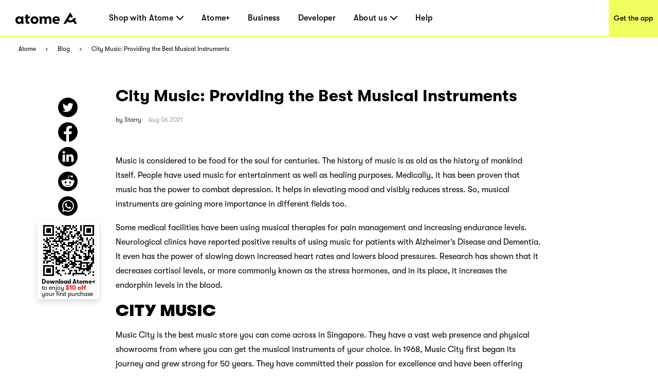

--- FILE ---
content_type: application/javascript; charset=UTF-8
request_url: https://www.atome.sg/_next/static/chunks/983-43af7d5ddef95a29.js
body_size: 4064
content:
"use strict";(self.webpackChunk_N_E=self.webpackChunk_N_E||[]).push([[983],{81097:function(e,o,t){t.d(o,{e:function(){return s}});var i=t(97458),n=t(52983),l=t(84458),r=t(86206),a=t(49832);let s=e=>{let{children:o,className:t,style:r,delay:a=5e3}=e,[s,p]=n.useState(0);return(0,l.Z)(()=>{Array.isArray(o)&&o.length&&(s===o.length-1?p(0):p(s+1))},a),(0,i.jsx)(c,{className:t,style:r,children:Array.isArray(o)&&o.map((e,t)=>{let n=1===o.length?"slide-in":0===s&&t===o.length-1?"slide-out":t===s?"slide-in":t+1===s?"slide-out":void 0;return(0,i.jsx)(d,{className:n,children:e},t)})})},c=r.default.div.withConfig({componentId:"sc-b7bc51c2-0"})(["user-select:none;position:relative;height:500px;background:black;overflow:hidden;",""],(0,a.Wu)((0,r.css)(["height:380px;"]))),d=r.default.div.withConfig({componentId:"sc-b7bc51c2-1"})(["display:block;position:absolute;left:0;top:0;width:100%;height:100%;opacity:0;user-select:none;transition:0.3s opacity ease-in-out;pointer-events:none;&.slide-in{opacity:100;pointer-events:initial;}&.slide-out{opacity:0;}"])},82817:function(e,o,t){t.d(o,{w:function(){return I}});var i=t(97458),n=t(52983),l=t(86206),r=t(81097),a=t(49832),s=t(42942),c=t(91640),d=t(86965),p=t(31571),u=t(85709);let h=l.default.div.withConfig({componentId:"sc-27eba9b8-0"})(["input:focus,textarea:focus,select:focus{outline:none;}width:100%;font-family:inherit;font-size:16px;@media only screen and (max-width:1000px){font-size:14px;}> .label{font-weight:bold;height:11px;line-height:11px;color:#cfd2e3;}> .input-item{display:flex;justify-content:space-between;align-items:center;position:relative;> .input-item__wrapper{position:relative;box-sizing:border-box;height:100%;flex:1;min-width:100px;display:flex;align-items:center;background:none;border-bottom:1px solid rgb(230,232,245);&.focused{border-bottom:1px solid rgb(2,122,255);}&.error{border-bottom:1px solid rgb(225 63 63);}.input-item__wrapper__input{box-sizing:border-box;width:100%;letter-spacing:0.17px;color:#141c30;caret-color:rgb(2,122,255);background:none;min-width:0;border:none;height:100%;font-weight:bold;padding:0;&::placeholder{color:#cfd2e3;font-weight:normal;}&:disabled{background:none;color:#666;}}.ios-style{margin-left:-7px;}.input-item__wrapper__right-icon{position:absolute;right:0px;top:calc(50% - 6px);padding:1px;width:10px;height:10px;cursor:pointer;}.input-item__wrapper__clear-icon__clickable{width:40px;height:100%;position:absolute;right:0;top:0;z-index:99;cursor:pointer;.input-item__wrapper__clear-icon__clickable__display{width:10px;height:10px;position:absolute;right:0px;top:calc(50% - 6px);transition:opacity 0.2s;&::before{content:'';position:absolute;left:-2px;top:4.5px;height:1px;width:14px;transform:rotate(45deg);background-color:rgb(135,141,156);}&::after{content:'';position:absolute;left:-2px;top:4.5px;height:1px;width:14px;transform:rotate(-45deg);background-color:rgb(135,141,156);}}}}}.form-error-message{margin-top:5px;position:absolute;letter-spacing:0.17px;text-align:left;color:rgb(225,63,63);}.form-info-message{margin-top:5px;letter-spacing:0.17px;text-align:left;color:rgb(135,141,156);}"]),g=n.forwardRef((e,o)=>{let{errorMessage:t,rightIcon:l,clear:r,name:a,onFocus:d,onBlur:p,onChange:g,onClear:x,info:m,resetOnBlur:v=!0,autoFocus:f,focusIt:b}=e,w=(0,u._)(e,["errorMessage","rightIcon","clear","name","onFocus","onBlur","onChange","onClear","info","resetOnBlur","autoFocus","focusIt"]),_=n.useRef(null),k=n.useRef(null);n.useImperativeHandle(o,()=>k.current),n.useEffect(()=>{var e,o;t?null===(e=_.current)||void 0===e||e.classList.add("error"):null===(o=_.current)||void 0===o||o.classList.remove("error")},[_.current,t]),n.useEffect(()=>{if(!0==b){var e;null===(e=k.current)||void 0===e||e.focus()}},[b]);let y=n.useCallback(o=>{var t,i,n;null===(t=_.current)||void 0===t||t.classList.add("focused"),a&&(null===(i=_.current)||void 0===i?void 0:i.classList.contains("input-check-lock"))&&(null===(n=_.current)||void 0===n||n.classList.remove("input-check-lock")),e.onFocus&&e.onFocus(o)},[e.onFocus]),j=n.useCallback(o=>{var t,i,n;null===(t=_.current)||void 0===t||t.classList.remove("focused"),a&&(null===(i=_.current)||void 0===i?void 0:i.classList.contains("input-check-lock"))&&(null===(n=_.current)||void 0===n||n.classList.remove("input-check-lock")),e.onBlur&&e.onBlur(o)},[e.onBlur]),N=n.useCallback(o=>{var t,i;!a||(null===(t=_.current)||void 0===t?void 0:t.classList.contains("input-check-lock"))||null===(i=_.current)||void 0===i||i.classList.add("input-check-lock"),e.onChange&&e.onChange(o)},[e.onChange]);return(0,i.jsxs)(h,{className:"wrapper "+e.className,children:[!!e.label&&(0,i.jsx)("div",{className:"label",style:{fontWeight:e.value?"normal":"bold",color:e.value?"#cfd2e3":"#141c30"},children:e.label}),(0,i.jsx)("div",{className:"input-item",style:{height:(e.label,"33px")},children:(0,i.jsxs)("div",{className:"input-item__wrapper",ref:_,onClick:()=>{var e;return null===(e=k.current)||void 0===e?void 0:e.focus()},children:[(0,i.jsx)("input",(0,c._)((0,s._)({onFocus:y,onBlur:j,onChange:N,autoFocus:f},w),{ref:k,className:"input-item__wrapper__input"})),l?(0,i.jsx)("div",{className:"input-item__wrapper__right-icon",children:l}):r?(0,i.jsx)("div",{style:{opacity:e.value?1:0},className:"input-item__wrapper__clear-icon__clickable",onClick:e.onClear,children:(0,i.jsx)("div",{className:"input-item__wrapper__clear-icon__clickable__display"})}):null]})}),!!t&&(0,i.jsx)("div",{style:{},className:"form-error-message",children:t}),!!m&&!t&&(0,i.jsx)("div",{style:{},className:"form-info-message",children:m})]})});var x=t(65264),m=t(96548),v=t(78987),f=t.n(v);let b=e=>{var o,t,l,r;let{width:a}=(0,m.i)(),u=a<1e3,[h,v]=(0,n.useState)(!1),[b,_]=(0,n.useState)(43);(0,n.useEffect)(()=>{_(u?20:43)},[u]);let k=(0,p.useRouter)(),y=e=>{e.preventDefault(),e.stopPropagation()},j=async()=>{var e,o,t;(null==O?void 0:null===(e=O.input)||void 0===e?void 0:e.value)&&k.push("/blog/search/1?search=".concat(encodeURIComponent(null!==(t=null==O?void 0:null===(o=O.input)||void 0===o?void 0:o.value)&&void 0!==t?t:"")))},{form:N,handleSubmit:C}=(0,x.cI)({onSubmit:j}),O=(0,x.U$)("search",N),L=e=>{var o,t,i;let n=e.split("");return"".concat(null===(o=n[0])||void 0===o?void 0:o.toLocaleUpperCase()).concat(null==n?void 0:null===(i=n.slice(1))||void 0===i?void 0:null===(t=i.map(e=>e.toLocaleLowerCase()))||void 0===t?void 0:t.join(""))};return(0,i.jsxs)(w,{bottom:b,children:[(0,i.jsxs)("div",{className:"blog-input",children:[(0,i.jsx)(g,(0,c._)((0,s._)({},O.input),{className:"search-input",placeholder:"Search articles",onFocus:e=>{y(e),v(!0),_(u?2.6:28)}})),(0,i.jsx)("div",{className:"search-line"}),(0,i.jsx)(d.N,{className:"search-icon",image:"/blog/ic-search-blog.svg",style:{width:"15px",height:"15px"},onClick:()=>C()})]}),h&&(0,i.jsx)("div",{className:"tags",onClick:e=>{y(e),v(!0)},children:null==e?void 0:null===(r=e.tags)||void 0===r?void 0:null===(l=r.tags)||void 0===l?void 0:null===(t=l.nodes)||void 0===t?void 0:null===(o=t.slice(0,8))||void 0===o?void 0:o.map(e=>(0,i.jsx)("div",{className:"tag-item",children:(0,i.jsxs)(f(),{href:"/resource/".concat(null==e?void 0:e.slug,"/page/1"),className:"tag-item-name",children:[(0,i.jsx)("span",{children:L((null==e?void 0:e.name)||"")}),(0,i.jsx)("div",{className:"tag-item-name-hover",children:L((null==e?void 0:e.name)||"")})]})},null==e?void 0:e.id))})]})},w=l.default.div.withConfig({shouldForwardProp:e=>!["bottom"].includes(e)}).withConfig({componentId:"sc-d479cf6-0"})(["position:absolute;left:50%;transform:translateX(-50%);bottom:",";.blog-input{position:relative;width:450px;height:49px;"," .search-input{width:100% !important;height:100%;line-height:49px;padding:0px 24px;border-radius:25px;background:#fff;border:none !important;outline:none !important;.input-item{height:100% !important;}.input-item__wrapper{border:none;}.input-item__wrapper__input{caret-color:#979797 !important;&:placeholder{color:#979797 !important;}}}.search-line{position:absolute;right:59px;bottom:50%;transform:translateY(50%);width:1px;height:31px;background:#e6e6de;}.search-icon{position:absolute;right:24px;bottom:50%;transform:translateY(50%);cursor:pointer;}}.tags{background:#fff;color:#979797;display:flex;flex-wrap:wrap;width:450px;padding:30px 24px 24px;margin-top:-20px;border-radius:0 0 25px 25px;"," .tag-item{position:relative;border-right:1px solid #979797;padding:0 10px 0 20px;width:100px;text-align:left;margin-bottom:10px;"," .tag-item-name{color:#979797;display:block;text-overflow:ellipsis;overflow:hidden;white-space:nowrap;cursor:pointer;&:hover{text-decoration:underline;font-weight:500;}&:hover .tag-item-name-hover{display:block;position:absolute;top:-156%;background:#000;color:#fff;overflow:auto;padding:5px 10px 5px 10px;border-radius:5px;}","}&:nth-child(4n){border:none;}.tag-item-name-hover{display:none;}}}"],e=>"".concat(e.bottom,"%"),(0,a.Wu)((0,l.css)(["width:322px;"])),(0,a.Wu)((0,l.css)(["width:322px;padding:20px 10px 20px;border-radius:0 0 15px 15px;"])),(0,a.Wu)((0,l.css)(["padding:0 3px 0 10px;width:70px;font-size:14px;"])),(0,a.Wu)((0,l.css)(["&:active{text-decoration:underline;font-weight:500;}"])));var _=t(61069),k=t(91857),y=t(41190),j=t(22919),N=t.n(j),C=t(324),O=t(29939),L=t(17054);let I=e=>{var o,t;let{width:l}=(0,m.i)(),a=l<1e3,{t:s}=(0,L.Wf)(O.u);return(0,i.jsxs)(A,{className:"blog-header",children:[(0,i.jsx)(r.e,{className:"blog-header-gallery",children:null==e?void 0:null===(t=e.postsData)||void 0===t?void 0:null===(o=t.slice(0,4))||void 0===o?void 0:o.map(e=>{var o,t,l,r,c,d,p,u;let h=null!==(c=null==e?void 0:e.postId)&&void 0!==c?c:"",g=null!==(d=null==e?void 0:null===(t=e.featuredImage)||void 0===t?void 0:null===(o=t.node)||void 0===o?void 0:o.mediaItemUrl)&&void 0!==d?d:null==e?void 0:null===(r=e.featuredImage)||void 0===r?void 0:null===(l=r.node)||void 0===l?void 0:l.srcSet,x=null!==(p=null==e?void 0:e.slug)&&void 0!==p?p:"",m=null!==(u=null==e?void 0:e.title)&&void 0!==u?u:"";return(0,i.jsx)(n.Fragment,{children:(0,i.jsxs)("div",{style:{position:"relative",width:"100%",height:"100%"},children:[g&&(0,i.jsx)(N(),{priority:!0,src:g,fill:!0,alt:"atome-blog",style:{objectFit:"cover"}}),(0,i.jsx)("div",{className:"dark-overlay"}),(0,i.jsxs)("div",{className:"slide-body",children:[(0,i.jsx)("p",{className:"slide-category",dangerouslySetInnerHTML:{__html:"Atome Blog"}}),m&&(0,i.jsx)(f(),{className:"slide-title",href:"/blog/".concat(x),children:null!=m?m:""})]}),a?(0,i.jsxs)("div",{className:"link-list",children:[(0,i.jsx)("a",{className:"download-link",rel:"noopener noreferrer nofollow noindex",target:"_blank",href:s("downloadLink",{returnObjects:!0})[O.G.BLOG_HERO_BANNER_IOS_H5],onClick:e=>{var o;k.H9.push({action:y.Action.IOSDOWNLOADCLICK,extra:{location:"footer"}}),null===(o=_.T.instance)||void 0===o||o.track("IOSDownload_Click")},children:(0,i.jsx)(N(),{fill:!0,alt:"Atome iOS Download",src:"/assets/common/footer/ios-app-store.svg"})}),(0,i.jsx)("a",{className:"download-link",rel:"noopener noreferrer nofollow noindex",target:"_blank",href:s("downloadLink",{returnObjects:!0})[O.G.BLOG_HERO_BANNER_GOOGLEPLAY_H5],onClick:e=>{var o;k.H9.push({action:y.Action.ANDROIDDOWNLOADCLICK,extra:{location:"footer"}}),null===(o=_.T.instance)||void 0===o||o.track("AndroidDownload_Click")},children:(0,i.jsx)(N(),{fill:!0,alt:"Atome Android Download",src:"/assets/common/footer/google-app-store.svg"})})]}):(0,i.jsx)(C.Z,{link:O.G.BLOG_HERO_BANNER})]})},h)})}),(0,i.jsx)(b,{tags:(null==e?void 0:e.tags)||[]})]})},A=l.default.div.withConfig({componentId:"sc-865bbd71-0"})(["position:relative;margin-bottom:30px;height:600px;"," .blog-header-gallery{a{display:block;color:initial;width:100%;height:100%;"," img{width:100%;height:100%;object-fit:cover;","}}.slide-body{display:flex;align-items:center;justify-content:center;position:absolute;left:0;top:0;width:100%;height:80%;color:white;flex-direction:column;"," .slide-category{font-size:16px;text-transform:uppercase;","}.slide-title{width:70%;max-width:100%;height:initial;color:white;text-decoration:none;padding:15px;font-size:50px;line-height:57px;font-family:GTWalsheimPro;font-weight:500;text-align:center;margin-bottom:45px;"," ","}}.dark-overlay{position:absolute;left:0;top:0;width:100%;height:100%;background:#000;opacity:0.15;}.link-list{position:absolute;bottom:14px;right:14px;display:flex;.download-link{display:block;width:90px;height:30px;margin-bottom:5px;margin-right:10px;&:last-child{margin-bottom:0px;margin-right:0px;}img{width:100%;height:100%;object-fit:contain;}position:relative;.qr-code{position:absolute;top:40px;left:30px;z-index:9;border-radius:8px;overflow:hidden;background-color:#fff;display:none;}&:hover{.qr-code{display:block;}}}}}"],(0,a.Wu)((0,l.css)(["height:auto;margin-bottom:20px;"])),(0,a.Wu)((0,l.css)(["height:600px;"])),(0,a.Wu)((0,l.css)(["height:600px;"])),(0,a.Wu)((0,l.css)(["justify-content:left;margin-top:20px;"])),(0,a.Wu)((0,l.css)(["text-align:left;width:82%;"])),(0,a.TN)(4),(0,a.Wu)((0,l.css)(["display:inline-block;width:90%;font-size:32px;line-height:48px;text-align:left;height:200px;overflow:hidden;",""],(0,a.TN)(4))))},22962:function(e,o,t){t(67218),(0,t(81519).BX)("\n    query GetTagsByOrderby($tagsOrderby: TermObjectsConnectionOrderbyEnum!, $tagsOrder: OrderEnum!) {\n        tags(where: { orderby: $tagsOrderby, order: $tagsOrder }) {\n            nodes {\n                name\n                id\n                slug\n            }\n        }\n    }\n")}}]);
//# sourceMappingURL=983-43af7d5ddef95a29.js.map

--- FILE ---
content_type: application/javascript; charset=UTF-8
request_url: https://www.atome.sg/_next/static/chunks/7117-774ce61736b2325c.js
body_size: 3203
content:
"use strict";(self.webpackChunk_N_E=self.webpackChunk_N_E||[]).push([[7117],{27266:function(i,l,t){t.d(l,{D:function(){return m}});var o=t(97458),e=t(49832),n=t(86977),a=t.n(n),d=t(86206);t(52983);var r=t(78987),s=t.n(r),c=t(22919),u=t.n(c);let m=i=>{var l,t,e,n,d,r,c,m,h,g;return(0,o.jsxs)(p,{children:[(0,o.jsx)(s(),{href:i.item.slug?"/blog/".concat(i.item.slug):"#",children:(0,o.jsx)("div",{className:"blog-top",children:(0,o.jsx)(u(),{src:(null==i?void 0:null===(l=i.item)||void 0===l?void 0:l.mediaItemUrl)||"/bg-card-default.jpg",alt:null!==(m=i.item.slug)&&void 0!==m?m:"",fill:!0,className:"img",style:{objectFit:"cover"}})})}),(0,o.jsxs)("div",{className:"blog-bottom",children:[(0,o.jsx)("div",{className:"top",children:(0,o.jsx)(s(),{className:"title",href:i.item.slug?"/blog/".concat(i.item.slug):"#",children:null==i?void 0:null===(t=i.item)||void 0===t?void 0:t.title})}),!i.hideBottom&&(0,o.jsxs)("div",{className:"bottom",children:[(0,o.jsx)("div",{className:"bottom-right",children:(0,o.jsxs)("div",{className:"tags",children:[null===(n=i.item.tags)||void 0===n?void 0:null===(e=n.slice(0,2))||void 0===e?void 0:e.map((i,l)=>(0,o.jsx)(s(),{href:i?"/resource/".concat(i,"/page/1"):"#",className:"tag-item",children:i},"".concat(i,"-").concat(l))),(0,o.jsxs)(s(),{className:"tag-item tag-item-author",href:"/authors/".concat(null!==(g=null!==(h=null==i?void 0:null===(d=i.item)||void 0===d?void 0:d.authorSlug)&&void 0!==h?h:null==i?void 0:null===(r=i.item)||void 0===r?void 0:r.authorName)&&void 0!==g?g:"","/1"),children:["Post by ",i.item.authorName]})]})}),(0,o.jsx)("div",{className:"bottom-left",children:(0,o.jsx)("span",{children:null===(c=a()(i.item.date))||void 0===c?void 0:c.format("MMM DD YYYY")})})]})]})]})},p=d.default.div.withConfig({componentId:"sc-b332ba08-0"})(["display:block;margin-bottom:40px;border:1px solid rgb(230,230,230);box-shadow:rgba(0,0,0,0.02) 0px 5px 5px;width:100%;.blog-top{width:100%;margin-right:0px;height:300px;position:relative;.lazyload-wrapper{line-height:233px;position:relative;width:100%;height:100%;text-align:center;}.img{display:inline-block;object-fit:cover;}}.blog-bottom{display:inline-block;flex-direction:column;justify-content:space-between;padding:28px 28px 16px;.top{display:inline-block;width:100%;.title{color:#000;font-family:GTWalsheimPro;font-weight:500;font-size:24px;line-height:30px;max-height:176px;","}}.bottom{width:100%;align-items:center;margin-top:20px;.bottom-left{align-items:center;justify-content:space-between;margin-top:10px;font-size:14px;color:rgb(153,153,153);}.bottom-right{border-top:1px solid rgb(239,239,239);padding-top:20px;display:flex;font-size:14px;.tag-item{color:#000;display:inline-block;margin-right:10px;border:1px solid #000;border-radius:3px;line-height:16px;padding:10px;max-width:60px;text-overflow:ellipsis;overflow:hidden;white-space:nowrap;}.tag-item-author{color:#fff;background:#000;max-width:120px;}}}}"],(0,e.TN)(4))},80212:function(i,l,t){t.d(l,{H:function(){return b}});var o=t(97458),e=t(49832),n=t(86206),a=t(87657),d=t(78987),r=t.n(d),s=t(27266),c=t(86977),u=t.n(c),m=t(52983),p=t(22919),h=t.n(p);let g=i=>{var l,t,e,n,a,d,s,c,m,p,g,x;return(0,o.jsxs)(v,{children:[(0,o.jsx)("div",{className:"blog-left",children:(0,o.jsx)(r(),{href:i.item.slug?"/blog/".concat(i.item.slug):"#",children:(0,o.jsx)(h(),{src:(null==i?void 0:null===(l=i.item)||void 0===l?void 0:l.mediaItemUrl)||"/bg-card-default.jpg",alt:null!==(p=i.item.title)&&void 0!==p?p:"",width:274,height:190,style:{objectFit:"cover",cursor:"pointer"}})})}),(0,o.jsxs)("div",{className:"blog-right",children:[(0,o.jsxs)("div",{className:"top",children:[(0,o.jsx)("h2",{className:"title",children:(0,o.jsx)(r(),{href:i.item.slug?"/blog/".concat(i.item.slug):"#",children:null==i?void 0:null===(t=i.item)||void 0===t?void 0:t.title})}),(0,o.jsx)("h3",{className:"desc",children:null==i?void 0:null===(e=i.item)||void 0===e?void 0:e.opengraphDescription})]}),(0,o.jsxs)("div",{className:"bottom",children:[(0,o.jsx)("div",{className:"bottom-right",children:(0,o.jsxs)("div",{className:"tags",children:[null==i?void 0:null===(a=i.item)||void 0===a?void 0:null===(n=a.tags)||void 0===n?void 0:n.map((i,l)=>l<=2&&(0,o.jsx)(r(),{className:"tag-item",href:i?"/resource/".concat(i,"/page/1"):"#",children:i},"".concat(i,"-").concat(l))),(0,o.jsxs)(r(),{className:"tag-item tag-item-author",href:"/authors/".concat(null!==(x=null!==(g=null==i?void 0:null===(d=i.item)||void 0===d?void 0:d.authorSlug)&&void 0!==g?g:null==i?void 0:null===(s=i.item)||void 0===s?void 0:s.authorName)&&void 0!==x?x:"","/1"),children:["Post by ",i.item.authorName]})]})}),(0,o.jsx)("div",{className:"bottom-left",children:null===(c=u()(null==i?void 0:null===(m=i.item)||void 0===m?void 0:m.date))||void 0===c?void 0:c.format("MMM DD YYYY")})]})]})]})},v=n.default.div.withConfig({componentId:"sc-bb33cd89-0"})(["h1,h2,h3{margin:0;padding:0;text-decoration:none;font-weight:normal;font-size:100%;display:inline-block;}display:flex;margin-bottom:40px;.blog-left{width:274px;flex:0 0 274px;margin-right:24px;height:190px;.lazyload-wrapper{line-height:190px;height:190px;position:relative;}.img{width:100%;height:auto;display:block;object-fit:cover;cursor:pointer;position:absolute;top:50%;transform:translate(0%,-50%);}}.blog-right{display:flex;flex-direction:column;justify-content:space-between;.top{.title{font-size:20px;font-family:GTWalsheimPro;font-weight:500;line-height:23px;margin-bottom:10px;cursor:pointer;color:#000;}a{color:#000;}}.bottom{display:flex;align-items:center;.bottom-right{cursor:pointer;.tag-item{display:inline-block;margin-right:10px;border:1px solid #000;padding:7px 10px;border-radius:3px;max-width:180px;text-overflow:ellipsis;overflow:hidden;white-space:nowrap;color:#000;}.tag-item-author{color:#fff;background:#000;max-width:180px;text-overflow:ellipsis;overflow:hidden;white-space:nowrap;}}}}"]);var x=t(96548),f=t(15413);let b=i=>{var l,t,e,n;let{width:d}=(0,x.i)(),c=d<1e3,u=(0,m.useCallback)(l=>(null==i?void 0:i.pathParams)?"".concat(null==i?void 0:i.paginationHref).concat(l,"?").concat(null==i?void 0:i.pathParams):"".concat(null==i?void 0:i.paginationHref).concat(l),[null==i?void 0:i.paginationHref,null==i?void 0:i.pathParams]);return(0,o.jsx)(j,{marginTop:null!==(e=null==i?void 0:i.marginTop)&&void 0!==e?e:0,children:(null==i?void 0:null===(l=i.data)||void 0===l?void 0:l.length)?(0,o.jsxs)(o.Fragment,{children:[(0,o.jsx)("div",{className:"blog-items",children:null==i?void 0:null===(t=i.data)||void 0===t?void 0:t.map((i,l)=>c?(0,o.jsx)(s.D,{item:(0,f.L)(i)},"".concat(null==i?void 0:i.title,"-").concat(l)):(0,o.jsx)(g,{item:(0,f.L)(i)},"".concat(null==i?void 0:i.title,"-").concat(l)))}),(0,o.jsx)(a.t,{className:"blog-pagination",currentPage:Number(null==i?void 0:i.page),render:i=>(0,o.jsx)(r(),{href:u(i),children:i}),prev:i=>(0,o.jsx)(r(),{href:u(i),children:"Prev"}),next:i=>(0,o.jsx)(r(),{href:u(i),children:"Next"}),totalPages:Math.ceil((null!==(n=null==i?void 0:i.total)&&void 0!==n?n:1)/10)})]}):(0,o.jsx)("div",{className:"no-data"})})},j=n.default.div.withConfig({shouldForwardProp:i=>!["marginTop"].includes(i)}).withConfig({componentId:"sc-102a43dd-0"})(["max-width:1200px;margin:0 auto;"," .blog-items{margin-top:","px;","}.blog-pagination{margin-bottom:20px;","}.no-data{width:100%;margin:0 auto;text-align:center;margin-bottom:80px;font-size:30px;}"],(0,e.Wu)((0,n.css)(["width:100%;margin:0 auto;margin-top:55px;padding:0 20px;"])),i=>{let{marginTop:l}=i;return l},(0,e.Wu)((0,n.css)(["margin-top:47px;width:100%;"])),(0,e.wt)((0,n.css)(["margin-bottom:100px;margin-top:80px;"])))},15413:function(i,l,t){t.d(l,{L:function(){return o},j:function(){return e}});let o=i=>{var l,t,o,e,n,a,d,r,s,c,u,m,p;return{title:null!==(r=null==i?void 0:i.title)&&void 0!==r?r:"",slug:null!==(s=null==i?void 0:i.slug)&&void 0!==s?s:"",mediaItemUrl:null!==(c=null==i?void 0:null===(t=i.featuredImage)||void 0===t?void 0:null===(l=t.node)||void 0===l?void 0:l.mediaItemUrl)&&void 0!==c?c:"",tags:(null==i?void 0:null===(e=i.tags)||void 0===e?void 0:null===(o=e.nodes)||void 0===o?void 0:o.map(i=>{var l;return null!==(l=null==i?void 0:i.slug)&&void 0!==l?l:""}))||[],authorName:null!==(u=null==i?void 0:null===(a=i.author)||void 0===a?void 0:null===(n=a.node)||void 0===n?void 0:n.slug)&&void 0!==u?u:"",date:null!==(m=null==i?void 0:i.date)&&void 0!==m?m:"",opengraphDescription:null!==(p=null==i?void 0:null===(d=i.seo)||void 0===d?void 0:d.opengraphDescription)&&void 0!==p?p:""}},e=i=>{var l,t,o,e,n,a,d,r,s;return{title:null!==(e=null==i?void 0:i.title)&&void 0!==e?e:"",slug:null!==(n=null==i?void 0:i.slug)&&void 0!==n?n:"",mediaItemUrl:null!==(a=null==i?void 0:i.image_url)&&void 0!==a?a:"",tags:(null==i?void 0:null===(l=i.tags)||void 0===l?void 0:l.map(i=>{var l;return null!==(l=null==i?void 0:i.slug)&&void 0!==l?l:""}))||[],authorName:null!==(d=null==i?void 0:null===(t=i.author_name)||void 0===t?void 0:t.display_name)&&void 0!==d?d:"",authorSlug:null!==(r=null==i?void 0:null===(o=i.author_name)||void 0===o?void 0:o.nickname)&&void 0!==r?r:"",date:null!==(s=null==i?void 0:i.publish_date)&&void 0!==s?s:""}}},87657:function(i,l,t){t.d(l,{t:function(){return a}});var o=t(97458),e=t(52983);let n=t(86206).default.ul.withConfig({componentId:"sc-a1bb0ab2-0"})(["display:flex;width:100%;margin:0;padding:0;list-style:none;justify-content:center;li{user-select:none;display:block;height:30px;padding:0 12px;margin:5px;box-shadow:0 5px 5px rgb(0 0 0 / 2%);line-height:30px;text-align:center;*{color:black;}&[aria-current='true']{background:black;*{color:white;}}}"]),a=i=>{let{className:l,style:t,totalPages:a,currentPage:d=1,maxPageSegment:r=3,render:s=i=>i,prev:c=i=>i,next:u=i=>i}=i,m=e.useMemo(()=>a<=r?"SHOW_ALL":d<=r?"BREAK_TAIL":d>r&&d<=a-r?"BREAK_BOTH":"BREAK_HEAD",[d,r,a]);return(0,o.jsxs)(n,{style:t,className:l,children:[1!==d&&(0,o.jsx)("li",{children:c(d-1)}),"SHOW_ALL"===m?(0,o.jsx)(()=>(0,o.jsx)(o.Fragment,{children:Array(a).fill(null).map((i,l)=>l+1).map(i=>(0,o.jsx)("li",{"aria-current":d===i||void 0,children:s(i)},i))}),{}):(0,o.jsxs)(o.Fragment,{children:[(0,o.jsx)(()=>(0,o.jsx)(o.Fragment,{children:"BREAK_TAIL"===m?Array(r).fill(null).map((i,l)=>l+1).map(i=>(0,o.jsx)("li",{"aria-current":d===i||void 0,children:s(i)},i)):(0,o.jsxs)(o.Fragment,{children:[(0,o.jsx)("li",{children:s(1)}),(0,o.jsx)("li",{children:"..."})]})}),{}),(0,o.jsx)(()=>"BREAK_BOTH"===m?(0,o.jsxs)(o.Fragment,{children:[(0,o.jsx)("li",{children:s(d-1)}),(0,o.jsx)("li",{"aria-current":!0,children:s(d)}),(0,o.jsx)("li",{children:s(d+1)})]}):null,{}),(0,o.jsx)(()=>(0,o.jsx)(o.Fragment,{children:"BREAK_HEAD"===m?Array(r).fill(null).map((i,l)=>l+(a-r)+1).map(i=>(0,o.jsx)("li",{"aria-current":d===i||void 0,children:s(i)},i)):(0,o.jsxs)(o.Fragment,{children:[(0,o.jsx)("li",{children:"..."}),(0,o.jsx)("li",{children:s(a)})]})}),{})]}),d!==a&&(0,o.jsx)("li",{children:u(d+1)})]})}},74933:function(i,l,t){var o=t(97458),e=t(22919),n=t.n(e),a=t(86206),d=t(74625),r=t(66498),s=t(52983),c=t(11772);l.Z=i=>{var l,t;let{isTop:e,imageUrl:a="",width:m=100,link:p}=i,h=(0,c.L$)("DownloadBanner"),g=(0,r.Uz)(),v=(0,s.useMemo)(()=>{var i,l;return{qr_top_text:(null==g?void 0:null===(i=g.download_qr_config)||void 0===i?void 0:i.qr_top_text)||"Download Atome",qr_bottom_text:(null==g?void 0:null===(l=g.download_qr_config)||void 0===l?void 0:l.qr_bottom_text)||h.firstOff}},[null==g?void 0:null===(l=g.download_qr_config)||void 0===l?void 0:l.qr_bottom_text,null==g?void 0:null===(t=g.download_qr_config)||void 0===t?void 0:t.qr_top_text,h.firstOff]);return(0,o.jsxs)(u,{istop:e,children:[e&&(0,o.jsx)("div",{className:"download-atome",dangerouslySetInnerHTML:{__html:null==v?void 0:v.qr_top_text}}),p?(0,o.jsx)(d.s,{className:"image-qr",data:p,width:m,height:m}):(0,o.jsx)(n(),{className:"image-qr",src:null!=a?a:"/atome-card-ph/pc/footer.webp",alt:"",quality:100,width:m,height:m}),!e&&(0,o.jsx)("div",{className:"download-atome bottom",dangerouslySetInnerHTML:{__html:null==v?void 0:v.qr_bottom_text}})]})};let u=a.default.div.withConfig({componentId:"sc-cddd0c5b-0"})(["display:flex;flex-direction:column;justify-content:flex-start;align-items:center;padding:10px;padding:",";.image-qr{box-shadow:none;}.download-atome{font-size:11px;line-height:12px;font-weight:700;max-width:110px;padding:0 0px 6px;}.bottom{max-width:110px;color:#000;font-size:12px;line-height:12px;margin-top:4px;display:inline-block;margin-left:4px;font-weight:400;padding:0 0 2px;}"],i=>{let{istop:l}=i;return"".concat(l?"10px":"0")})},19537:function(i,l,t){t.d(l,{Y:function(){return o}});let o={category:"blog",setCategory(i){this.category=i},getCategory(){return this.category}}}}]);
//# sourceMappingURL=7117-774ce61736b2325c.js.map

--- FILE ---
content_type: application/javascript; charset=UTF-8
request_url: https://www.atome.sg/_next/static/chunks/pages/atome-plus-7d1fdbc75bebc697.js
body_size: 7939
content:
(self.webpackChunk_N_E=self.webpackChunk_N_E||[]).push([[6726],{20963:function(e,t,r){"use strict";r.d(t,{Z:function(){return c}});var n=r(43112),i=r(52983),a=r(23322),o=function(e){var t=(0,i.useRef)(0),r=(0,n.CR)((0,i.useState)(e),2),o=r[0],s=r[1],l=(0,i.useCallback)(function(e){cancelAnimationFrame(t.current),t.current=requestAnimationFrame(function(){s(e)})},[]);return(0,a.Z)(function(){cancelAnimationFrame(t.current)}),[o,l]},s=r(23671),l=r(83421),p=r(7645),c=function(e,t){void 0===t&&(t=function(){return!0});var r=(0,n.CR)(o(),2),i=r[0],a=r[1],c=(0,s.Z)(t);return(0,p.Z)(function(){var t=(0,l.n)(e,document);if(t){var r=function(){var e;e=t===document?document.scrollingElement?{left:document.scrollingElement.scrollLeft,top:document.scrollingElement.scrollTop}:{left:Math.max(window.pageXOffset,document.documentElement.scrollLeft,document.body.scrollLeft),top:Math.max(window.pageYOffset,document.documentElement.scrollTop,document.body.scrollTop)}:{left:t.scrollLeft,top:t.scrollTop},c.current(e)&&a(e)};return r(),t.addEventListener("scroll",r),function(){t.removeEventListener("scroll",r)}}},[],e),i}},88949:function(e,t,r){(window.__NEXT_P=window.__NEXT_P||[]).push(["/atome-plus",function(){return r(784)}])},74933:function(e,t,r){"use strict";var n=r(97458),i=r(22919),a=r.n(i),o=r(86206),s=r(74625),l=r(66498),p=r(52983),c=r(11772);t.Z=e=>{var t,r;let{isTop:i,imageUrl:o="",width:m=100,link:g}=e,u=(0,c.L$)("DownloadBanner"),f=(0,l.Uz)(),h=(0,p.useMemo)(()=>{var e,t;return{qr_top_text:(null==f?void 0:null===(e=f.download_qr_config)||void 0===e?void 0:e.qr_top_text)||"Download Atome",qr_bottom_text:(null==f?void 0:null===(t=f.download_qr_config)||void 0===t?void 0:t.qr_bottom_text)||u.firstOff}},[null==f?void 0:null===(t=f.download_qr_config)||void 0===t?void 0:t.qr_bottom_text,null==f?void 0:null===(r=f.download_qr_config)||void 0===r?void 0:r.qr_top_text,u.firstOff]);return(0,n.jsxs)(d,{istop:i,children:[i&&(0,n.jsx)("div",{className:"download-atome",dangerouslySetInnerHTML:{__html:null==h?void 0:h.qr_top_text}}),g?(0,n.jsx)(s.s,{className:"image-qr",data:g,width:m,height:m}):(0,n.jsx)(a(),{className:"image-qr",src:null!=o?o:"/atome-card-ph/pc/footer.webp",alt:"",quality:100,width:m,height:m}),!i&&(0,n.jsx)("div",{className:"download-atome bottom",dangerouslySetInnerHTML:{__html:null==h?void 0:h.qr_bottom_text}})]})};let d=o.default.div.withConfig({componentId:"sc-cddd0c5b-0"})(["display:flex;flex-direction:column;justify-content:flex-start;align-items:center;padding:10px;padding:",";.image-qr{box-shadow:none;}.download-atome{font-size:11px;line-height:12px;font-weight:700;max-width:110px;padding:0 0px 6px;}.bottom{max-width:110px;color:#000;font-size:12px;line-height:12px;margin-top:4px;display:inline-block;margin-left:4px;font-weight:400;padding:0 0 2px;}"],e=>{let{istop:t}=e;return"".concat(t?"10px":"0")})},5592:function(e,t,r){"use strict";r.d(t,{Z:function(){return x}});var n=r(97458),i=r(31571),a=r(52983),o=r(74933),s=r(29939),l=r(17054),p=r(20963);let c=()=>{let[e,t]=(0,a.useState)(!1),r=(0,p.Z)(),n=(0,a.useCallback)(()=>{var e,n;null===(e=window)||void 0===e||e.innerHeight,(null!==(n=null==r?void 0:r.top)&&void 0!==n?n:0)>600?t(!0):t(!1)},[r]);return(0,a.useEffect)(()=>{n()},[n]),{secondScreenShowQr:e,setSecondScreenShowQr:t}};var d=r(86206),m=r(49832);let g=d.default.div.withConfig({componentId:"sc-1625afc2-0"})(["position:fixed;right:36px;bottom:19%;background-color:#fff;border-radius:5px;box-shadow:0px 5px 12px 0px #00000026;z-index:100000;",""],(0,m.Wu)((0,d.css)(["display:none;"]))),u=d.default.div.withConfig({componentId:"sc-1625afc2-1"})(["width:1200px;margin:0 auto;.qrcode-tag{position:fixed;margin-left:74rem;top:560px;z-index:2;padding:8px 2px 2px 4px;background-color:#fff;border-radius:5px;box-shadow:0px 5px 12px 0px #00000026;z-index:100000;}",""],(0,m.Wu)((0,d.css)(["display:none;"]))),f=d.default.div.withConfig({componentId:"sc-1625afc2-2"})(["position:fixed;margin-left:-9.5rem;top:430px;z-index:2;padding:8px 2px 2px 4px;background-color:#fff;border-radius:5px;box-shadow:0px 5px 12px 0px #00000026;z-index:100000;"]),h=[{path:"/",screenType:2,imageUrl:"",isTop:!0,linkType:s.G.FLOATING_SCAN_LINK,wrapper:g},{path:"/atome-plus",screenType:1,imageUrl:"",isTop:!0,linkType:s.G.FLOATING_SCAN_LINK,wrapper:g},{path:"/business",screenType:1,imageUrl:"",isTop:!0,linkType:s.G.FLOATING_SCAN_LINK,wrapper:g},{path:"/our-story",screenType:1,imageUrl:"",isTop:!0,linkType:s.G.FLOATING_SCAN_LINK,wrapper:g},{path:"/blog",screenType:2,imageUrl:"",isTop:!0,linkType:s.G.FLOATING_SCAN_LINK,wrapper:g},{path:"/how-it-works",screenType:1,imageUrl:"",isTop:!0,linkType:s.G.FLOATING_SCAN_LINK,wrapper:g},{path:"/get-the-app",screenType:1,imageUrl:"",isTop:!0,linkType:s.G.FLOATING_SCAN_LINK,wrapper:g},{path:"/paylater-merchants/[store]",screenType:2,imageUrl:"",isTop:!0,linkType:s.G.FLOATING_SCAN_LINK,wrapper:g},{path:"/paylater-stores/[category]",screenType:1,imageUrl:"",isTop:!0,linkType:s.G.FLOATING_SCAN_LINK,wrapper:g},{path:"/news/page/[page]",screenType:1,imageUrl:"",isTop:!0,linkType:s.G.FLOATING_SCAN_LINK,wrapper:g},{path:"/authors/[authorSlug]/[page]",screenType:1,imageUrl:"",isTop:!0,linkType:s.G.FLOATING_SCAN_LINK,wrapper:g},{path:"/authors/page/[page]",screenType:1,imageUrl:"",isTop:!0,linkType:s.G.FLOATING_SCAN_LINK,wrapper:g},{path:"/_error",screenType:1,imageUrl:"",isTop:!0,linkType:s.G.FLOATING_SCAN_LINK,wrapper:g},{path:"/404",screenType:1,imageUrl:"",isTop:!0,linkType:s.G.FLOATING_SCAN_LINK,wrapper:g},{path:"/atome-cash",screenType:1,imageUrl:"",isTop:!0,linkType:s.G.FLOATING_SCAN_LINK,wrapper:g},{path:"/atome-card",screenType:1,imageUrl:"",isTop:!0,linkType:s.G.FLOATING_SCAN_LINK,wrapper:g},{path:"/atome-savings",screenType:1,imageUrl:"",isTop:!0,linkType:s.G.FLOATING_SCAN_LINK,wrapper:g},{path:"/resource/[tag]/page/[page]",screenType:1,imageUrl:"",isTop:!1,linkType:s.G.TAG_FLOATING_SCAN,wrapper:u,isBlogStyle:!0},{path:"/blog/[post]",screenType:1,imageUrl:"",isTop:!1,linkType:s.G.BLOGPAGE_FLOATING_SCAN,wrapper:f},{path:"/news/[post]",screenType:1,imageUrl:"",isTop:!1,linkType:s.G.NEWSPAGE_FLOATING_SCAN,wrapper:f},{path:"/atome-card",screenType:1,imageUrl:"",isTop:!0,linkType:s.G.FLOATING_SCAN_LINK,wrapper:g}];var x=e=>{let{width:t}=e,{secondScreenShowQr:r}=c(),p=(0,i.useRouter)(),{t:d}=(0,l.Wf)(s.u),m=(0,a.useMemo)(()=>{let e=p.pathname;return console.log("pathname===",e),null==h?void 0:h.filter(t=>t.path===e)},[p.pathname]);return(0,n.jsx)(n.Fragment,{children:null==m?void 0:m.map(e=>(0,n.jsx)("div",{children:2===e.screenType?r&&(0,n.jsx)(e.wrapper,{children:(0,n.jsx)("div",{className:(null==e?void 0:e.isBlogStyle)?"qrcode-tag":"",children:(0,n.jsx)(o.Z,{width:t,isTop:e.isTop,link:d("downloadLink",{returnObjects:!0})[e.linkType]})})}):(0,n.jsx)(e.wrapper,{children:(0,n.jsx)("div",{className:(null==e?void 0:e.isBlogStyle)?"qrcode-tag":"",children:(0,n.jsx)(o.Z,{width:t,isTop:e.isTop,link:d("downloadLink",{returnObjects:!0})[e.linkType]})})})},e.imageUrl))})}},784:function(e,t,r){"use strict";let n;r.r(t),r.d(t,{default:function(){return B}});var i=r(97458),a=r(52983),o=r(86206),s=r(71792),l=r(7588),p=r(56593),c=r(49832),d=r(8971);let m=()=>{var e;let[t,r]=(0,a.useState)(-1),n={title:"Reward yourself with the finer things in life",list:[{title:"Exclusive privileges",content:"Unlock early-access to sales and events",imgUrl:"/atome-plus/category-privilege2.webp",bgImgUrl:"/atome-plus/bg-privilege2.jpg"},{title:"Lifestyle",content:"Discover dining and entertainment experiences",imgUrl:"/atome-plus/category-lifestyle2.webp",bgImgUrl:"/atome-plus/bg-lifestyle2.jpg"},{title:"Travel",content:"Transfer points to travel loyalty programmes",imgUrl:"/atome-plus/category-travel2.webp",bgImgUrl:"/atome-plus/bg-travel2.jpg"},{title:"Fashion & beauty",content:"Enjoy rewards curated for the trendsetters",imgUrl:"/atome-plus/category-fashion2.webp",bgImgUrl:"/atome-plus/bg-fashion2.jpg"}]},o={title:"Earn points. Get rewarded.",list:[{title:"Enjoy Atome+ <br /> points on every <br /> purchase",alt:"Enjoy Atome+ points on every purchase",content:["Earn 1 Atome+ point for every $2 spent online and in-store.","Look out for bonus campaigns that reward you with extra points when you shop at selected brands."],imgUrl:"/atome-plus/earn-points-card1.webp",bgImgUrl:"/atome-plus/earn-points-card1-bg.jpg"},{title:"Redeem rewards<br /> instantly upon <br />checkout",alt:"Redeem rewards instantly upon checkout",content:["Instant gratification. Treat yourself with the points you’re awarded immediately after checkout."],imgUrl:"/atome-plus/earn-points-card2-m.jpg"},{title:"Discover more<br /> ways to earn <br />and redeem",alt:"Discover more ways to earn and redeem",content:["Discover all the ways to supercharge your earning, from referring friends to joining challenges.","Redeem privileges from leading brands or use points to offset your shopping— it’s your choice."],imgUrl:"/atome-plus/earn-points-card3-bg-m.jpg"}]};return(0,i.jsxs)(g,{children:[(0,i.jsxs)("div",{className:"category-list",children:[(0,i.jsx)("p",{className:"category-title",children:n.title}),n.list.map((e,t)=>(0,i.jsxs)("div",{className:"category-item",style:{backgroundImage:"url(".concat(e.bgImgUrl,")")},children:[(0,i.jsxs)("div",{className:"cover-text",children:[(0,i.jsx)("p",{className:"s-title",children:e.title}),(0,i.jsx)("p",{className:"s-content",children:e.content})]}),(0,i.jsx)(d.ZP,{placeholder:e.bgImgUrl,children:(0,i.jsx)("img",{src:e.imgUrl,alt:e.title})})]},t))]}),(0,i.jsxs)("div",{className:"earn-points",children:[(0,i.jsx)("p",{className:"earn-points-title",children:o.title}),(0,i.jsx)("div",{className:"earn-points-cards earn-points-cards-flex",children:o.list.map((e,t)=>(0,i.jsxs)("div",{className:"earn-points-card",style:{backgroundImage:"url(".concat(e.bgImgUrl,")")},children:[(0,i.jsx)("p",{className:"earn-card-text",dangerouslySetInnerHTML:{__html:e.title}}),(0,i.jsx)(d.ZP,{children:(0,i.jsx)("img",{className:"main-img",src:e.imgUrl,alt:e.alt})}),(0,i.jsx)("img",{className:"button-add",onClick:()=>{r(t)},src:"/atome-plus/button-add.svg"})]},"e-".concat(t)))})]}),t>-1&&(0,i.jsxs)("div",{className:"fixed-card-wrapper",children:[(0,i.jsx)("div",{className:"mask",onClick:()=>{r(-1)}}),(0,i.jsxs)("div",{className:"fixed-card-info",children:[(0,i.jsx)("img",{className:"button-x",onClick:()=>{r(-1)},src:"/atome-plus/button-x.svg"}),null===(e=o.list[t])||void 0===e?void 0:e.content.map((e,t)=>(0,i.jsx)("p",{children:e},"p-".concat(t)))]})]})]})},g=o.default.div.withConfig({componentId:"sc-36d2c6ac-0"})([""," .fixed-card-wrapper{z-index:999;width:100%;height:100%;position:fixed;top:0;left:0;display:flex;justify-content:center;flex-direction:column;.mask{width:100%;height:100%;position:absolute;top:0;left:0;}.fixed-card-info{position:relative;background:#fff;padding:90px 50px;font-weight:500;font-size:22px;line-height:29px;p:not(:last-child){margin-bottom:28px;}.button-x{position:absolute;width:30px;height:30px;left:20px;top:20px;}}}.category-list{padding:0 20px;.category-title{padding:60px 20px 63px 33px;font-weight:500;font-size:42px;line-height:44px;}.category-item{position:relative;text-align:center;margin-bottom:20px;font-weight:500;border-radius:20px;overflow:hidden;background-repeat:no-repeat;background-size:100% 100%;padding-top:100%;.cover-text{width:100%;position:absolute;z-index:2;color:#fff;bottom:34px;.s-title{font-size:36px;line-height:44px;margin-bottom:12px;}.s-content{font-size:22px;line-height:29px;padding-left:24px;padding-right:24px;}}img{border-radius:20px;display:block;width:100%;position:absolute;top:0;}}}.earn-points{background:#f4f4f4;padding:43px 20px 0;background:linear-gradient(180deg,#ffffff 29%,#7cadc2 95.99%);.earn-points-title{font-weight:500;font-size:42px;margin-bottom:58px;padding-left:33px;}.earn-points-cards{.earn-points-card{margin-top:42px;position:relative;background-repeat:no-repeat;background-size:100% 100%;border-radius:50px;overflow:hidden;padding-top:calc(328 / 275 * 100%);.earn-card-text{font-weight:500;font-size:36px;line-height:44px;position:absolute;top:40px;left:40px;z-index:2;}.main-img{border-radius:20px;display:block;width:100%;position:absolute;top:0;left:0;}.button-add{position:absolute;width:30px;height:30px;right:20px;bottom:20px;}}}}"],(0,c.wt)((0,o.css)(["display:none;"])));var u=r(34411);let f=[],h=null,x=0,b=!1,w=0,v=0,y=()=>{var e,t,r;let o=(0,a.useRef)(null),s=(0,a.useRef)(null),l=[{leftTitle:"Exclusive privileges",leftImgUrl:"/atome-plus/category-privilege1.webp",leftBgImgUrl:"/atome-plus/bg-privilege1.jpg",rightTitle:"Unlock early-access to sales and events",rightImgUrl:"/atome-plus/category-privilege2.webp",rightBgImgUrl:"/atome-plus/bg-privilege2.jpg"},{leftTitle:"Lifestyle",leftImgUrl:"/atome-plus/category-lifestyle1.webp",leftBgImgUrl:"/atome-plus/bg-lifestyle1.jpg",rightTitle:"Discover dining and entertainment experiences",rightImgUrl:"/atome-plus/category-lifestyle2.webp",rightBgImgUrl:"/atome-plus/bg-lifestyle2.jpg"},{leftTitle:"Travel",leftImgUrl:"/atome-plus/category-travel1.webp",leftBgImgUrl:"/atome-plus/bg-travel1.jpg",rightTitle:"Transfer points to travel loyalty programmes",rightImgUrl:"/atome-plus/category-travel2.webp",rightBgImgUrl:"/atome-plus/bg-travel2.jpg"},{leftTitle:"Fashion & beauty",leftImgUrl:"/atome-plus/category-fashion1.webp",leftBgImgUrl:"/atome-plus/bg-fashion1.jpg",rightTitle:"Enjoy rewards curated for the trendsetters",rightImgUrl:"/atome-plus/category-fashion2.webp",rightBgImgUrl:"/atome-plus/bg-fashion2.jpg"}],p={title:"Earn points. Get rewarded.",list:[{title:"Enjoy Atome+ <br /> points on every <br /> purchase",alt:"Enjoy Atome+ points on every purchase",type:"half",transitionType:"left-right",content:["Earn 1 Atome+ point for every $2 spent online and in-store. ","Look out for bonus campaigns that reward you with extra points when you shop at selected brands."],imgUrl:"/atome-plus/earn-points-card1.webp",bgImgUrl:"/atome-plus/earn-points-card1-bg.jpg"},{title:"Redeem rewards<br /> instantly upon <br />checkout",alt:"Redeem rewards instantly upon checkout",type:"half",transitionType:"left-right",content:["Instant gratification. Treat yourself with the points you’re awarded immediately after checkout."],imgUrl:"/atome-plus/earn-points-card2.jpg"},{title:"Discover more<br /> ways to earn <br />and redeem",alt:"Discover more ways to earn and redeem",type:"full",transitionType:"top-bottom",content:["Discover all the ways to <br />supercharge your earning, <br />from referring friends to <br />joining challenges.","Redeem privileges from leading <br />brands or use points to offset <br />your shopping— it’s your choice."],imgUrl:"/atome-plus/earn-points-card3-bg-pc.jpg",bgs:[{type:"bg-down",bgImgUrl:"/atome-plus/card3-bg1.png"},{type:"bg-up",bgImgUrl:"/atome-plus/card3-bg2.png"}]}]},[c,m]=(0,a.useState)([]),g=(0,a.useCallback)(()=>{b=!0,n=window.setTimeout(()=>{b=!1,clearTimeout(n),y()},2e3)},[]),y=(0,a.useCallback)(()=>{if(0===w&&"up"===h)return;let e=v-200+600*w;window.scrollTo({top:e,left:0,behavior:"auto"}),x=e},[]),k=function(e,t,r){var n=this,i=(0,a.useRef)(null),o=(0,a.useRef)(0),s=(0,a.useRef)(null),l=(0,a.useRef)([]),p=(0,a.useRef)(),c=(0,a.useRef)(),d=(0,a.useRef)(e),m=(0,a.useRef)(!0);(0,a.useEffect)(function(){d.current=e},[e]);var g=!t&&0!==t&&"undefined"!=typeof window;if("function"!=typeof e)throw TypeError("Expected a function");t=+t||0;var u=!!(r=r||{}).leading,f=!("trailing"in r)||!!r.trailing,h="maxWait"in r,x=h?Math.max(+r.maxWait||0,t):null;return(0,a.useEffect)(function(){return m.current=!0,function(){m.current=!1}},[]),(0,a.useMemo)(function(){var e=function(e){var t=l.current,r=p.current;return l.current=p.current=null,o.current=e,c.current=d.current.apply(r,t)},r=function(e,t){g&&cancelAnimationFrame(s.current),s.current=g?requestAnimationFrame(e):setTimeout(e,t)},a=function(e){if(!m.current)return!1;var r=e-i.current;return!i.current||r>=t||r<0||h&&e-o.current>=x},b=function(t){return s.current=null,f&&l.current?e(t):(l.current=p.current=null,c.current)},w=function e(){var n=Date.now();if(a(n))return b(n);if(m.current){var s=t-(n-i.current);r(e,h?Math.min(s,x-(n-o.current)):s)}},v=function(){var d=Date.now(),g=a(d);if(l.current=[].slice.call(arguments),p.current=n,i.current=d,g){if(!s.current&&m.current)return o.current=i.current,r(w,t),u?e(i.current):c.current;if(h)return r(w,t),e(i.current)}return s.current||r(w,t),c.current};return v.cancel=function(){s.current&&(g?cancelAnimationFrame(s.current):clearTimeout(s.current)),o.current=0,l.current=i.current=p.current=s.current=null},v.isPending=function(){return!!s.current},v.flush=function(){return s.current?b(Date.now()):c.current},v},[u,h,t,x,f,g])}(()=>{if(b){y();return}if(o.current&&s.current){var e;let t=null===(e=o.current)||void 0===e?void 0:e.getBoundingClientRect(),r=-(t.top-200)/t.height;r>0&&r<1&&(x<window.scrollY?(h="down",w<3&&(w+=1,g(),document.querySelector(".sliders").className="sliders wrap-".concat(h,"-").concat(w),l.forEach((e,t)=>{document.getElementsByClassName("slider-item")[t].className="slider-item"}),document.getElementsByClassName("slider-item")[w].className="slider-item slide-show")):(h="up",w>0&&(w-=1,g(),document.querySelector(".sliders").className="sliders wrap-".concat(h,"-").concat(w),l.forEach((e,t)=>{document.getElementsByClassName("slider-item")[t].className="slider-item"}),document.getElementsByClassName("slider-item")[w+1].className="slider-item slide-hide")),x=window.scrollY)}},16,{maxWait:16,leading:void 0===(t=(e={trailing:!1}).leading)||t,trailing:void 0===(r=e.trailing)||r});(0,a.useEffect)(()=>(window.addEventListener("scroll",k),()=>{window.removeEventListener("scroll",k)}),[k]),(0,a.useEffect)(()=>{var e;return x=window.scrollY,v=document.querySelector(".sticky-wrapper").offsetTop,null===(e=document.querySelector("body"))||void 0===e||e.classList.add("overflow-visible"),()=>{var e;null===(e=document.querySelector("body"))||void 0===e||e.classList.remove("overflow-visible")}},[]);let N=(e,t)=>{switch(t){case"show":f.push(e),m([...f]);break;case"close":let r=f.indexOf(e);r>-1&&(f.splice(r,1),m([...f]))}};return(0,i.jsxs)(j,{aAuarterHeight:600,children:[(0,i.jsx)("div",{className:"sticky-wrapper",ref:o,children:(0,i.jsx)("div",{className:"slider-wrapper sticky",children:(0,i.jsx)("div",{className:"sliders",ref:s,children:l.map((e,t)=>(0,i.jsxs)("div",{className:"slider-item",children:[(0,i.jsxs)("div",{className:"slider-left",style:{backgroundImage:"url(".concat(e.leftBgImgUrl,")")},children:[(0,i.jsx)(u.Ue,{animation:"slide-in-left",children:(0,i.jsx)("p",{className:"s-title",children:e.leftTitle})}),(0,i.jsx)(d.ZP,{children:(0,i.jsx)("img",{src:e.leftImgUrl,alt:e.leftTitle})})]}),(0,i.jsxs)("div",{className:"slider-right",style:{backgroundImage:"url(".concat(e.rightBgImgUrl,")")},children:[(0,i.jsx)(u.Ue,{animation:"fade-in-up",children:(0,i.jsx)("p",{className:"s-content",children:e.rightTitle})}),(0,i.jsx)(d.ZP,{children:(0,i.jsx)("img",{src:e.rightImgUrl,alt:e.rightTitle})})]})]},t))})})}),(0,i.jsxs)("div",{className:"earn-points",children:[(0,i.jsx)("p",{className:"earn-points-title",children:p.title}),(0,i.jsx)("div",{className:"flip-cards",children:p.list.map((e,t)=>{var r;return(0,i.jsxs)("div",{className:"flip-card ".concat(e.type," ").concat(e.transitionType," ").concat(c.includes(t)?"flip":""),children:[(0,i.jsxs)("div",{className:"front-face",style:{backgroundImage:"url(".concat(e.bgImgUrl,")")},children:[e.imgUrl&&(0,i.jsx)("img",{className:"main-img",src:e.imgUrl,alt:e.alt}),(0,i.jsx)("p",{className:"front-face-text",dangerouslySetInnerHTML:{__html:e.title}}),(0,i.jsx)("img",{className:"button-add-x",onClick:()=>{N(t,"show")},src:"/atome-plus/button-add.svg"})]}),(0,i.jsxs)("div",{className:"back-face",children:[(0,i.jsx)("img",{className:"button-add-x",onClick:()=>{N(t,"close")},src:"/atome-plus/button-x.svg"}),e.content.map((e,t)=>(0,i.jsx)("p",{dangerouslySetInnerHTML:{__html:e}},"p1-".concat(t))),null===(r=e.bgs)||void 0===r?void 0:r.map((t,r)=>(0,i.jsx)("img",{className:t.type,src:t.bgImgUrl,alt:e.alt},"bg-".concat(r)))]})]},"f-".concat(t))})})]})]})},j=o.default.div.withConfig({componentId:"sc-e1e5dcee-0"})([""," padding:0;margin:0;.wrap-down-1{animation:animateWrapDown1 2s forwards;}.wrap-down-2{animation:animateWrapDown2 2s forwards;}.wrap-down-3{animation:animateWrapDown3 2s forwards;}.wrap-up-2{animation:animateWrapup2 2s forwards;}.wrap-up-1{animation:animateWrapup1 2s forwards;}.wrap-up-0{animation:animateWrapup0 2s forwards;}@keyframes animateWrapDown1{0%{transform:translateX(0);}100%{transform:translateX(-100vw);}}@keyframes animateWrapDown2{0%{transform:translateX(-100vw);}100%{transform:translateX(-200vw);}}@keyframes animateWrapDown3{0%{transform:translateX(-200vw);}100%{transform:translateX(-300vw);}}@keyframes animateWrapup2{0%{transform:translateX(-300vw);}100%{transform:translateX(-200vw);}}@keyframes animateWrapup1{0%{transform:translateX(-200vw);}100%{transform:translateX(-100vw);}}@keyframes animateWrapup0{0%{transform:translateX(-100vw);}100%{transform:translateX(0);}}.slide-show{animation:animateSlideShow 2s forwards;}@keyframes animateSlideShow{0%{opacity:0;transform:scale(0.4);}100%{opacity:1;transform:scale(1);}}.slide-hide{animation:animateSlideHide 2s forwards;}@keyframes animateSlideHide{0%{opacity:1;transform:scale(1);}100%{opacity:0;transform:scale(0.4);}}.sticky-wrapper{margin-top:138px;margin-bottom:138px;box-sizing:content-box;height:",";.sticky{position:sticky;top:200px;overflow:hidden;width:100%;height:546px;}.slider-wrapper{.sliders{width:400vw;height:546px;will-change:opacity,transform;transform-style:preserve-3d;}.slider-item{will-change:opacity,transform;transform-style:preserve-3d;float:left;display:flex;justify-content:center;width:100vw;color:#fff;img{border-radius:50px;}.slider-left,.slider-right{width:546px;min-width:546px;max-width:546px;height:546px;position:relative;border-radius:50px;overflow:hidden;background-repeat:no-repeat;background-size:100% 100%;}.slider-left{margin-right:40px;.s-title{top:46px;left:46px;position:absolute;font-weight:500;font-size:100px;}}.slider-right{.s-content{bottom:46px;left:0;padding-left:46px;padding-right:82px;font-size:33px;line-height:38px;position:absolute;}}}}}.earn-points{background:#f4f4f4;padding:138px 0;.earn-points-title{font-weight:500;font-size:70px;line-height:80px;text-align:center;margin-bottom:138px;}.flip-cards{display:grid;width:1134px;margin:0 auto;column-gap:40px;row-gap:40px;.flip-card{height:650px;position:relative;transform-style:preserve-3d;&.half{grid-column:span 1;}&.full{grid-column:span 2;.front-face{.front-face-text{margin-top:176px;}}}.button-add-x{position:absolute;bottom:22px;right:22px;width:30px;cursor:pointer;&:hover{opacity:0.8;}}&.left-right{.back-face{transform:rotateY(-180deg);}}&.top-bottom{.back-face{transform:rotateX(-180deg);}}.front-face,.back-face{width:100%;height:100%;border-radius:50px;overflow:hidden;transition-property:transform,-webkit-transform;transition-duration:0.8s;transition-timing-function:ease-in-out;backface-visibility:hidden;position:absolute;}.front-face{transform:rotate(0deg,0deg);background-repeat:no-repeat;background-size:100% 100%;border-radius:50px;overflow:hidden;.main-img{width:100%;}.front-face-text{position:absolute;top:60px;left:60px;font-weight:500;font-size:54px;line-height:64px;}}.back-face{position:absolute;width:100%;height:100%;top:0;left:0;background-color:#f0ff5f;border-radius:50px;justify-content:center;flex-direction:column;padding-left:60px;padding-right:106px;font-weight:500;font-size:28px;line-height:33px;display:flex;p:not(:last-child){margin-bottom:32px;}.bg-up,.bg-down{width:240px;height:396px;position:absolute;display:none;}.bg-up{top:0;right:328px;animation:showOn 1.4s forwards;}.bg-down{bottom:0;right:70px;animation:showDown 1.4s forwards;}}&.flip{z-index:3;&.left-right{.front-face{transform:rotateY(180deg);}.back-face{transform:rotateY(0deg);}}&.top-bottom{.front-face{transform:rotateX(180deg);}.back-face{transform:rotateX(0deg);.bg-up,.bg-down{display:block;}}}}}}}@keyframes showOn{0%{top:-394px;}80%{top:10px;}100%{top:0;}}@keyframes showDown{0%{bottom:-394px;}80%{bottom:10px;}100%{bottom:0;}}"],(0,c.Wu)((0,o.css)(["display:none;"])),e=>"".concat(4*e.aAuarterHeight,"px"));var k=r(78987),N=r.n(k),T=r(91857),I=r(41190);let _=()=>(0,i.jsx)(U,{children:(0,i.jsxs)("div",{className:"down-app",children:[(0,i.jsxs)(d.ZP,{children:[(0,i.jsx)("img",{className:"bg-m",src:"/atome-plus/download-bg-m.jpg"}),(0,i.jsx)("img",{className:"bg-pc",src:"/atome-plus/download-bg-pc.jpg"})]}),(0,i.jsx)("div",{className:"content",children:(0,i.jsxs)(u.Ue,{animation:"slide-in-left",children:[(0,i.jsx)("img",{src:"/atome-plus/atome-plus.svg",alt:"download the app"}),(0,i.jsx)("p",{children:"One loyalty programme."}),(0,i.jsx)("p",{children:"Endless extraordinary privileges."}),(0,i.jsx)(N(),{href:"/get-the-app",className:"down-btn",onClick:()=>{T.H9.push({action:I.Action.DOWNLOADCLICK,extra:{location:"atomePlus"}})},children:"Download the app"})]})})]})}),U=o.default.div.withConfig({componentId:"sc-bafa551d-0"})(["font-family:GTWalsheimPro;position:relative;@keyframes slide{0%{left:-700px;}100%{left:80px;}}.bg-m,.bg-pc{width:100%;}.content{position:absolute;p{font-weight:500;line-height:49px;color:#fff;}}img{display:block;}"," "," .down-btn{background-color:white;font-weight:500;text-align:center;color:black;display:inline-block;}"],(0,c.Wu)((0,o.css)([".bg-pc{display:none;}.content{left:50px;top:40px;img{width:234px;margin-bottom:22px;}p{line-height:29px;}.down-btn{padding-left:28px;padding-right:28px;height:44px;border-radius:22px;font-size:14px;line-height:42px;margin-top:20px;text-decoration:none;&:hover{color:#fff;background-color:#000;}}}"])),(0,c.wt)((0,o.css)([".bg-m{display:none;}.content{padding-left:80px;left:0;top:80px;img{width:280px;margin-bottom:34px;}p{font-size:43px;line-height:49px;}.down-btn{padding-left:28px;padding-right:28px;height:60px;border-radius:30px;font-size:19px;line-height:58px;margin-top:40px;text-decoration:none;&:hover{color:#fff;background-color:#000;}}}"])));var L=r(22919),A=r.n(L);let C=()=>(0,i.jsx)(E,{children:(0,i.jsxs)("div",{className:"partner-ships",children:[(0,i.jsx)("p",{className:"title",children:"Enjoy rewards from brands you love"}),(0,i.jsx)("div",{className:"bg-pc",children:(0,i.jsx)(A(),{src:"/atome-plus/logos-pc.jpg",alt:"Enjoy rewards from brands you love",quality:100,fill:!0})}),(0,i.jsx)("div",{className:"bg-m",children:(0,i.jsx)(A(),{src:"/atome-plus/logos-m.jpg",alt:"Enjoy rewards from brands you love",quality:100,fill:!0})}),(0,i.jsx)("div",{className:"faq-part",children:(0,i.jsxs)("a",{className:"faq-btn",href:"https://help.atome.sg/hc/en-gb/sections/4403083830297-Atome-Loyalty-Program",children:[(0,i.jsx)("div",{className:"question-icon"}),"Frequently asked questions"]})})]})}),E=o.default.div.withConfig({componentId:"sc-da2c1a01-0"})(["font-family:GTWalsheimPro;.title{font-weight:500;}.bg-m{width:390px;height:74px;position:relative;}.bg-pc{width:1440px;height:49px;position:relative;}.faq-part{display:flex;justify-content:center;.faq-btn{text-align:center;border-radius:45px;font-weight:500;font-size:14px;border:1px solid #000000;display:flex;justify-content:center;align-items:center;color:#000000;text-decoration:none;.question-icon{background-image:url('/atome-plus/question-black.svg');background-repeat:no-repeat;background-size:contain;}&:hover{color:#fff;background-color:#000;.question-icon{background-image:url('/atome-plus/question-white.svg');}}}}"," ",""],(0,c.Wu)((0,o.css)(["margin-top:60px;.bg-pc{display:none;}.title{padding-left:50px;padding-right:50px;margin-bottom:32px;font-size:22px;line-height:33px;}.faq-part{.faq-btn{width:246px;height:46px;margin-top:60px;margin-bottom:60px;.question-icon{width:22px;height:22px;margin-right:10px;}}}"])),(0,c.wt)((0,o.css)(["margin-top:138px;display:flex;justify-content:center;.bg-m{display:none;}.title{padding-left:50px;text-align:center;margin-bottom:60px;font-size:28px;line-height:32px;}.faq-part{.faq-btn{.question-icon{width:40px;height:40px;margin-right:12px;}width:475px;height:85px;margin-top:138px;margin-bottom:138px;font-size:27px;line-height:31px;}}"]))),G=!1,S=!0,q=e=>{let{sourceSrc:t}=e,r=(0,a.useRef)(null),[n,o]=(0,a.useState)(!1),[s,l]=(0,a.useState)(!0),p=(0,a.useCallback)(()=>{var e,t;G?null==r||null===(e=r.current)||void 0===e||e.pause():null==r||null===(t=r.current)||void 0===t||t.play()},[]),c=(0,a.useCallback)(()=>{S?(r.current.muted=!1,l(!1),S=!1):(r.current.muted=!0,l(!0),S=!0)},[]),d=(0,a.useCallback)(()=>{o(!0),G=!0},[]),m=(0,a.useCallback)(()=>{o(!1),G=!1},[]);return(0,a.useEffect)(()=>{var e,t;return null==r||null===(e=r.current)||void 0===e||e.addEventListener("play",d,!1),null==r||null===(t=r.current)||void 0===t||t.addEventListener("pause",m,!1),()=>{var e,t;null==r||null===(e=r.current)||void 0===e||e.removeEventListener("play",d,!1),null==r||null===(t=r.current)||void 0===t||t.removeEventListener("pause",m,!1)}},[]),(0,i.jsxs)(i.Fragment,{children:[(0,i.jsx)(z,{children:(0,i.jsx)("video",{ref:r,onClick:p,playsInline:!0,autoPlay:!0,muted:!0,children:(0,i.jsx)("source",{src:t,type:"video/mp4"})})}),(0,i.jsxs)(O,{children:[(0,i.jsx)("div",{className:"switch-btn ".concat(n?"play":""),onClick:p}),(0,i.jsx)("div",{className:"volume-btn ".concat(s?"on":""),onClick:c})]})]})},z=o.default.div.withConfig({componentId:"sc-45fc0ff6-0"})(["width:100%;height:100%;position:absolute;top:0;left:0;video{width:100%;height:100%;display:block;object-fit:fill;}"]),O=o.default.div.withConfig({componentId:"sc-45fc0ff6-1"})(["width:100%;height:129px;background:linear-gradient(rgba(217,217,217,0) 0%,rgba(0,0,0,0.2) 62.5%,rgba(0,0,0,0.3) 100%);position:absolute;bottom:0;.volume-btn,.switch-btn{position:absolute;cursor:pointer;}.switch-btn{background-image:url('/atome-plus/white-play.svg');background-repeat:no-repeat;background-size:contain;&.play{background-image:url('/atome-plus/white-pause.svg');}}.volume-btn{background-image:url('/atome-plus/white-sound-on.svg');background-repeat:no-repeat;background-size:contain;&.on{background-image:url('/atome-plus/white-sound-off.svg');}}"," ",""],(0,c.Wu)((0,o.css)([".volume-btn,.switch-btn{bottom:20px;}.switch-btn{width:16px;height:17px;left:20px;}.volume-btn{width:20px;height:18px;left:64px;}"])),(0,c.wt)((0,o.css)([".volume-btn,.switch-btn{bottom:26px;}.switch-btn{width:17px;height:17px;left:28px;}.volume-btn{width:20px;height:18px;left:72px;}"])));var F=r(96548),W=r(11772),D=r(99855),R=r(5592),B=()=>{let{width:e}=(0,F.i)(),t=e>=1e3,[r,n]=(0,a.useState)(!1),o=(0,W.L$)("atome-plus-seo");return(0,a.useEffect)(()=>{n(!0)},[]),(0,i.jsxs)(K,{children:[(0,i.jsx)(p.a,{title:o.title,description:o.description}),(0,i.jsx)(s._,{}),(0,i.jsx)("div",{className:"video-wrapper video-pc",children:r&&(0,i.jsx)(q,{sourceSrc:"/atome-plus/pc.mp4"})}),(0,i.jsx)("div",{className:"video-wrapper video-m",children:r&&(0,i.jsx)(q,{sourceSrc:"/atome-plus/m.mp4"})}),r&&t&&(0,i.jsx)(y,{}),r&&!t&&(0,i.jsx)(m,{}),(0,i.jsx)(_,{}),(0,i.jsx)(C,{}),(0,i.jsx)(l.$,{}),(0,i.jsx)(D.b,{region:["SG"],children:(0,i.jsx)(R.Z,{})})]})};let K=o.default.div.withConfig({componentId:"sc-4ae94e07-0"})(["font-family:GTWalsheimPro;padding-top:72px;.video-wrapper{width:100%;position:relative;background-repeat:no-repeat;background-size:100% 100%;}"," ",""],(0,c.Wu)((0,o.css)([".video-m{background-image:url('/atome-plus/video-bg-m.jpg');padding-top:150vw;}.video-pc{display:none;}"])),(0,c.wt)((0,o.css)([".video-pc{background-image:url('/atome-plus/video-bg-pc.jpg');padding-top:56.25vw;}.video-m{display:none;}"])))}},function(e){e.O(0,[555,1514,4248,7588,9774,2888,179],function(){return e(e.s=88949)}),_N_E=e.O()}]);
//# sourceMappingURL=atome-plus-7d1fdbc75bebc697.js.map

--- FILE ---
content_type: application/javascript; charset=UTF-8
request_url: https://www.atome.sg/_next/static/chunks/pages/get-the-app-ab8a47d925ee621a.js
body_size: 2732
content:
(self.webpackChunk_N_E=self.webpackChunk_N_E||[]).push([[8481],{20963:function(e,n,o){"use strict";o.d(n,{Z:function(){return d}});var t=o(43112),i=o(52983),r=o(23322),a=function(e){var n=(0,i.useRef)(0),o=(0,t.CR)((0,i.useState)(e),2),a=o[0],p=o[1],l=(0,i.useCallback)(function(e){cancelAnimationFrame(n.current),n.current=requestAnimationFrame(function(){p(e)})},[]);return(0,r.Z)(function(){cancelAnimationFrame(n.current)}),[a,l]},p=o(23671),l=o(83421),s=o(7645),d=function(e,n){void 0===n&&(n=function(){return!0});var o=(0,t.CR)(a(),2),i=o[0],r=o[1],d=(0,p.Z)(n);return(0,s.Z)(function(){var n=(0,l.n)(e,document);if(n){var o=function(){var e;e=n===document?document.scrollingElement?{left:document.scrollingElement.scrollLeft,top:document.scrollingElement.scrollTop}:{left:Math.max(window.pageXOffset,document.documentElement.scrollLeft,document.body.scrollLeft),top:Math.max(window.pageYOffset,document.documentElement.scrollTop,document.body.scrollTop)}:{left:n.scrollLeft,top:n.scrollTop},d.current(e)&&r(e)};return o(),n.addEventListener("scroll",o),function(){n.removeEventListener("scroll",o)}}},[],e),i}},38549:function(e,n,o){(window.__NEXT_P=window.__NEXT_P||[]).push(["/get-the-app",function(){return o(68951)}])},74933:function(e,n,o){"use strict";var t=o(97458),i=o(22919),r=o.n(i),a=o(86206),p=o(74625),l=o(66498),s=o(52983),d=o(11772);n.Z=e=>{var n,o;let{isTop:i,imageUrl:a="",width:m=100,link:x}=e,u=(0,d.L$)("DownloadBanner"),g=(0,l.Uz)(),h=(0,s.useMemo)(()=>{var e,n;return{qr_top_text:(null==g?void 0:null===(e=g.download_qr_config)||void 0===e?void 0:e.qr_top_text)||"Download Atome",qr_bottom_text:(null==g?void 0:null===(n=g.download_qr_config)||void 0===n?void 0:n.qr_bottom_text)||u.firstOff}},[null==g?void 0:null===(n=g.download_qr_config)||void 0===n?void 0:n.qr_bottom_text,null==g?void 0:null===(o=g.download_qr_config)||void 0===o?void 0:o.qr_top_text,u.firstOff]);return(0,t.jsxs)(c,{istop:i,children:[i&&(0,t.jsx)("div",{className:"download-atome",dangerouslySetInnerHTML:{__html:null==h?void 0:h.qr_top_text}}),x?(0,t.jsx)(p.s,{className:"image-qr",data:x,width:m,height:m}):(0,t.jsx)(r(),{className:"image-qr",src:null!=a?a:"/atome-card-ph/pc/footer.webp",alt:"",quality:100,width:m,height:m}),!i&&(0,t.jsx)("div",{className:"download-atome bottom",dangerouslySetInnerHTML:{__html:null==h?void 0:h.qr_bottom_text}})]})};let c=a.default.div.withConfig({componentId:"sc-cddd0c5b-0"})(["display:flex;flex-direction:column;justify-content:flex-start;align-items:center;padding:10px;padding:",";.image-qr{box-shadow:none;}.download-atome{font-size:11px;line-height:12px;font-weight:700;max-width:110px;padding:0 0px 6px;}.bottom{max-width:110px;color:#000;font-size:12px;line-height:12px;margin-top:4px;display:inline-block;margin-left:4px;font-weight:400;padding:0 0 2px;}"],e=>{let{istop:n}=e;return"".concat(n?"10px":"0")})},5592:function(e,n,o){"use strict";o.d(n,{Z:function(){return T}});var t=o(97458),i=o(31571),r=o(52983),a=o(74933),p=o(29939),l=o(17054),s=o(20963);let d=()=>{let[e,n]=(0,r.useState)(!1),o=(0,s.Z)(),t=(0,r.useCallback)(()=>{var e,t;null===(e=window)||void 0===e||e.innerHeight,(null!==(t=null==o?void 0:o.top)&&void 0!==t?t:0)>600?n(!0):n(!1)},[o]);return(0,r.useEffect)(()=>{t()},[t]),{secondScreenShowQr:e,setSecondScreenShowQr:n}};var c=o(86206),m=o(49832);let x=c.default.div.withConfig({componentId:"sc-1625afc2-0"})(["position:fixed;right:36px;bottom:19%;background-color:#fff;border-radius:5px;box-shadow:0px 5px 12px 0px #00000026;z-index:100000;",""],(0,m.Wu)((0,c.css)(["display:none;"]))),u=c.default.div.withConfig({componentId:"sc-1625afc2-1"})(["width:1200px;margin:0 auto;.qrcode-tag{position:fixed;margin-left:74rem;top:560px;z-index:2;padding:8px 2px 2px 4px;background-color:#fff;border-radius:5px;box-shadow:0px 5px 12px 0px #00000026;z-index:100000;}",""],(0,m.Wu)((0,c.css)(["display:none;"]))),g=c.default.div.withConfig({componentId:"sc-1625afc2-2"})(["position:fixed;margin-left:-9.5rem;top:430px;z-index:2;padding:8px 2px 2px 4px;background-color:#fff;border-radius:5px;box-shadow:0px 5px 12px 0px #00000026;z-index:100000;"]),h=[{path:"/",screenType:2,imageUrl:"",isTop:!0,linkType:p.G.FLOATING_SCAN_LINK,wrapper:x},{path:"/atome-plus",screenType:1,imageUrl:"",isTop:!0,linkType:p.G.FLOATING_SCAN_LINK,wrapper:x},{path:"/business",screenType:1,imageUrl:"",isTop:!0,linkType:p.G.FLOATING_SCAN_LINK,wrapper:x},{path:"/our-story",screenType:1,imageUrl:"",isTop:!0,linkType:p.G.FLOATING_SCAN_LINK,wrapper:x},{path:"/blog",screenType:2,imageUrl:"",isTop:!0,linkType:p.G.FLOATING_SCAN_LINK,wrapper:x},{path:"/how-it-works",screenType:1,imageUrl:"",isTop:!0,linkType:p.G.FLOATING_SCAN_LINK,wrapper:x},{path:"/get-the-app",screenType:1,imageUrl:"",isTop:!0,linkType:p.G.FLOATING_SCAN_LINK,wrapper:x},{path:"/paylater-merchants/[store]",screenType:2,imageUrl:"",isTop:!0,linkType:p.G.FLOATING_SCAN_LINK,wrapper:x},{path:"/paylater-stores/[category]",screenType:1,imageUrl:"",isTop:!0,linkType:p.G.FLOATING_SCAN_LINK,wrapper:x},{path:"/news/page/[page]",screenType:1,imageUrl:"",isTop:!0,linkType:p.G.FLOATING_SCAN_LINK,wrapper:x},{path:"/authors/[authorSlug]/[page]",screenType:1,imageUrl:"",isTop:!0,linkType:p.G.FLOATING_SCAN_LINK,wrapper:x},{path:"/authors/page/[page]",screenType:1,imageUrl:"",isTop:!0,linkType:p.G.FLOATING_SCAN_LINK,wrapper:x},{path:"/_error",screenType:1,imageUrl:"",isTop:!0,linkType:p.G.FLOATING_SCAN_LINK,wrapper:x},{path:"/404",screenType:1,imageUrl:"",isTop:!0,linkType:p.G.FLOATING_SCAN_LINK,wrapper:x},{path:"/atome-cash",screenType:1,imageUrl:"",isTop:!0,linkType:p.G.FLOATING_SCAN_LINK,wrapper:x},{path:"/atome-card",screenType:1,imageUrl:"",isTop:!0,linkType:p.G.FLOATING_SCAN_LINK,wrapper:x},{path:"/atome-savings",screenType:1,imageUrl:"",isTop:!0,linkType:p.G.FLOATING_SCAN_LINK,wrapper:x},{path:"/resource/[tag]/page/[page]",screenType:1,imageUrl:"",isTop:!1,linkType:p.G.TAG_FLOATING_SCAN,wrapper:u,isBlogStyle:!0},{path:"/blog/[post]",screenType:1,imageUrl:"",isTop:!1,linkType:p.G.BLOGPAGE_FLOATING_SCAN,wrapper:g},{path:"/news/[post]",screenType:1,imageUrl:"",isTop:!1,linkType:p.G.NEWSPAGE_FLOATING_SCAN,wrapper:g},{path:"/atome-card",screenType:1,imageUrl:"",isTop:!0,linkType:p.G.FLOATING_SCAN_LINK,wrapper:x}];var T=e=>{let{width:n}=e,{secondScreenShowQr:o}=d(),s=(0,i.useRouter)(),{t:c}=(0,l.Wf)(p.u),m=(0,r.useMemo)(()=>{let e=s.pathname;return console.log("pathname===",e),null==h?void 0:h.filter(n=>n.path===e)},[s.pathname]);return(0,t.jsx)(t.Fragment,{children:null==m?void 0:m.map(e=>(0,t.jsx)("div",{children:2===e.screenType?o&&(0,t.jsx)(e.wrapper,{children:(0,t.jsx)("div",{className:(null==e?void 0:e.isBlogStyle)?"qrcode-tag":"",children:(0,t.jsx)(a.Z,{width:n,isTop:e.isTop,link:c("downloadLink",{returnObjects:!0})[e.linkType]})})}):(0,t.jsx)(e.wrapper,{children:(0,t.jsx)("div",{className:(null==e?void 0:e.isBlogStyle)?"qrcode-tag":"",children:(0,t.jsx)(a.Z,{width:n,isTop:e.isTop,link:c("downloadLink",{returnObjects:!0})[e.linkType]})})})},e.imageUrl))})}},68951:function(e,n,o){"use strict";o.r(n),o.d(n,{default:function(){return _}});var t=o(97458);o(52983);var i=o(86206),r=o(71792),a=o(7588),p=o(56593),l=o(86965),s=o(61069),d=o(91857),c=o(41190),m=o(11772),x=o(96548),u=o(99855),g=o(5592),h=o(29939),T=o(17054);let f=i.default.div.withConfig({componentId:"sc-7a4c12a0-0"})(["font-family:GTWalsheimPro;background:#e6e6de;.get-app-content{@media only screen and (min-width:1000px){padding:200px 80px 130px 20px;width:810px;margin:0 auto;display:flex;color:#000;img{width:375px;height:421px;}> div{width:375px;margin-left:64px;}}@media only screen and (max-width:1000px){padding:126px 59px 111px 50px;color:#000;img{width:100%;}> div{width:100&;margin-top:48px;}}.title{font-size:56px;line-height:56px;font-weight:500;}.intro{font-size:22px;line-height:33px;margin:33px 0;font-weight:500;@media only screen and (max-width:1000px){margin:40px 0 48px 0;}}.download-links{display:flex;> :first-child{margin-right:5px;}.download-icon{width:147px;height:51px;cursor:pointer;}.download-link{position:relative;}}}"]);var _=()=>{let e=(0,m.L$)("GetTheApp"),n=(0,m.L$)("get-the-app-seo"),{width:o}=(0,x.i)(),i=o<1e3,{t:_}=(0,T.Wf)(h.u);return(0,t.jsxs)(f,{children:[(0,t.jsx)(p.a,{title:n.title,description:n.description}),(0,t.jsx)(r._,{}),(0,t.jsxs)("div",{className:"get-app-content",children:[(0,t.jsx)("img",{alt:"Download Atome APP",src:"/get-the-app/get-app.jpg"}),(0,t.jsxs)("div",{children:[(0,t.jsx)("h1",{className:"title",children:e.getTheApp}),(0,t.jsxs)("p",{className:"intro",children:[e.line1,(0,t.jsx)("br",{}),(0,t.jsx)("br",{}),e.line2,(0,t.jsx)("br",{}),(0,t.jsx)("br",{})," ",e.line3]}),i&&(0,t.jsxs)("div",{className:"download-links",children:[(0,t.jsx)("a",{className:"download-link",rel:"noopener noreferrer",target:"_blank",href:_("downloadLink",{returnObjects:!0})[h.G.GET_THE_HELP_IOS_H5],onClick:e=>{var n;d.H9.push({action:c.Action.IOSDOWNLOADCLICK,extra:{location:"getApp"}}),null===(n=s.T.instance)||void 0===n||n.track("IOSDownload_Click")},children:(0,t.jsx)(l.N,{className:"download-icon",image:i?"/assets/common/footer/app-store-mobile.svg":"/assets/common/footer/app-store.svg"})}),(0,t.jsx)("a",{className:"download-link",rel:"noopener noreferrer",target:"_blank",href:_("downloadLink",{returnObjects:!0})[h.G.GET_THE_HELP_GOOGLEPLAY_H5],onClick:e=>{var n;d.H9.push({action:c.Action.ANDROIDDOWNLOADCLICK,extra:{location:"getApp"}}),null===(n=s.T.instance)||void 0===n||n.track("AndroidDownload_Click")},children:(0,t.jsx)(l.N,{className:"download-icon",image:i?"/assets/common/footer/google-play-mobile.svg":"/assets/common/footer/google-play.svg"})})]})]})]}),(0,t.jsx)(a.$,{}),(0,t.jsx)(u.b,{region:["PH","SG","MY","ID"],children:(0,t.jsx)(g.Z,{})})]})}}},function(e){e.O(0,[555,1514,4248,7588,9774,2888,179],function(){return e(e.s=38549)}),_N_E=e.O()}]);
//# sourceMappingURL=get-the-app-ab8a47d925ee621a.js.map

--- FILE ---
content_type: application/javascript; charset=UTF-8
request_url: https://www.atome.sg/_next/static/chunks/555-7a9b96615a795624.js
body_size: 24541
content:
(self.webpackChunk_N_E=self.webpackChunk_N_E||[]).push([[555],{19968:function(e){self,e.exports=(()=>{var e={192:(e,t)=>{var r,n,o=function(){var e,t,r=function(e,t){var r=e,n=a[t],o=null,i=0,l=null,v=[],y={},b=function(e,t){o=function(e){for(var t=Array(e),r=0;r<e;r+=1){t[r]=Array(e);for(var n=0;n<e;n+=1)t[r][n]=null}return t}(i=4*r+17),w(0,0),w(i-7,0),w(0,i-7),x(),_(),O(e,t),r>=7&&k(e),null==l&&(l=P(r,n,v)),M(l,t)},w=function(e,t){for(var r=-1;r<=7;r+=1)if(!(e+r<=-1||i<=e+r))for(var n=-1;n<=7;n+=1)t+n<=-1||i<=t+n||(o[e+r][t+n]=0<=r&&r<=6&&(0==n||6==n)||0<=n&&n<=6&&(0==r||6==r)||2<=r&&r<=4&&2<=n&&n<=4)},_=function(){for(var e=8;e<i-8;e+=1)null==o[e][6]&&(o[e][6]=e%2==0);for(var t=8;t<i-8;t+=1)null==o[6][t]&&(o[6][t]=t%2==0)},x=function(){for(var e=s.getPatternPosition(r),t=0;t<e.length;t+=1)for(var n=0;n<e.length;n+=1){var i=e[t],a=e[n];if(null==o[i][a])for(var l=-2;l<=2;l+=1)for(var u=-2;u<=2;u+=1)o[i+l][a+u]=-2==l||2==l||-2==u||2==u||0==l&&0==u}},k=function(e){for(var t=s.getBCHTypeNumber(r),n=0;n<18;n+=1){var a=!e&&1==(t>>n&1);o[Math.floor(n/3)][n%3+i-8-3]=a}for(n=0;n<18;n+=1)a=!e&&1==(t>>n&1),o[n%3+i-8-3][Math.floor(n/3)]=a},O=function(e,t){for(var r=n<<3|t,a=s.getBCHTypeInfo(r),l=0;l<15;l+=1){var u=!e&&1==(a>>l&1);l<6?o[l][8]=u:l<8?o[l+1][8]=u:o[i-15+l][8]=u}for(l=0;l<15;l+=1)u=!e&&1==(a>>l&1),l<8?o[8][i-l-1]=u:l<9?o[8][15-l-1+1]=u:o[8][15-l-1]=u;o[i-8][8]=!e},M=function(e,t){for(var r=-1,n=i-1,a=7,l=0,u=s.getMaskFunction(t),c=i-1;c>0;c-=2)for(6==c&&(c-=1);;){for(var f=0;f<2;f+=1)if(null==o[n][c-f]){var d=!1;l<e.length&&(d=1==(e[l]>>>a&1)),u(n,c-f)&&(d=!d),o[n][c-f]=d,-1==(a-=1)&&(l+=1,a=7)}if((n+=r)<0||i<=n){n-=r,r=-r;break}}},P=function(e,t,r){for(var n=c.getRSBlocks(e,t),o=f(),i=0;i<r.length;i+=1){var a=r[i];o.put(a.getMode(),4),o.put(a.getLength(),s.getLengthInBits(a.getMode(),e)),a.write(o)}var l=0;for(i=0;i<n.length;i+=1)l+=n[i].dataCount;if(o.getLengthInBits()>8*l)throw"code length overflow. ("+o.getLengthInBits()+">"+8*l+")";for(o.getLengthInBits()+4<=8*l&&o.put(0,4);o.getLengthInBits()%8!=0;)o.putBit(!1);for(;!(o.getLengthInBits()>=8*l||(o.put(236,8),o.getLengthInBits()>=8*l));)o.put(17,8);return function(e,t){for(var r=0,n=0,o=0,i=Array(t.length),a=Array(t.length),l=0;l<t.length;l+=1){var c=t[l].dataCount,f=t[l].totalCount-c;n=Math.max(n,c),o=Math.max(o,f),i[l]=Array(c);for(var d=0;d<i[l].length;d+=1)i[l][d]=255&e.getBuffer()[d+r];r+=c;var p=s.getErrorCorrectPolynomial(f),h=u(i[l],p.getLength()-1).mod(p);for(a[l]=Array(p.getLength()-1),d=0;d<a[l].length;d+=1){var g=d+h.getLength()-a[l].length;a[l][d]=g>=0?h.getAt(g):0}}var v=0;for(d=0;d<t.length;d+=1)v+=t[d].totalCount;var y=Array(v),m=0;for(d=0;d<n;d+=1)for(l=0;l<t.length;l+=1)d<i[l].length&&(y[m]=i[l][d],m+=1);for(d=0;d<o;d+=1)for(l=0;l<t.length;l+=1)d<a[l].length&&(y[m]=a[l][d],m+=1);return y}(o,n)};y.addData=function(e,t){var r=null;switch(t=t||"Byte"){case"Numeric":r=d(e);break;case"Alphanumeric":r=p(e);break;case"Byte":r=h(e);break;case"Kanji":r=g(e);break;default:throw"mode:"+t}v.push(r),l=null},y.isDark=function(e,t){if(e<0||i<=e||t<0||i<=t)throw e+","+t;return o[e][t]},y.getModuleCount=function(){return i},y.make=function(){if(r<1){for(var e=1;e<40;e++){for(var t=c.getRSBlocks(e,n),o=f(),i=0;i<v.length;i++){var a=v[i];o.put(a.getMode(),4),o.put(a.getLength(),s.getLengthInBits(a.getMode(),e)),a.write(o)}var l=0;for(i=0;i<t.length;i++)l+=t[i].dataCount;if(o.getLengthInBits()<=8*l)break}r=e}b(!1,function(){for(var e=0,t=0,r=0;r<8;r+=1){b(!0,r);var n=s.getLostPoint(y);(0==r||e>n)&&(e=n,t=r)}return t}())},y.createTableTag=function(e,t){e=e||2;var r="";r+='<table style=" border-width: 0px; border-style: none; border-collapse: collapse; padding: 0px; margin: '+(t=void 0===t?4*e:t)+'px;"><tbody>';for(var n=0;n<y.getModuleCount();n+=1){r+="<tr>";for(var o=0;o<y.getModuleCount();o+=1)r+='<td style=" border-width: 0px; border-style: none; border-collapse: collapse; padding: 0px; margin: 0px; width: '+e+"px; height: "+e+"px; background-color: "+(y.isDark(n,o)?"#000000":"#ffffff")+';"/>';r+="</tr>"}return(r+="</tbody>")+"</table>"},y.createSvgTag=function(e,t,r,n){var o={};"object"==typeof arguments[0]&&(e=(o=arguments[0]).cellSize,t=o.margin,r=o.alt,n=o.title),e=e||2,t=void 0===t?4*e:t,(r="string"==typeof r?{text:r}:r||{}).text=r.text||null,r.id=r.text?r.id||"qrcode-description":null,(n="string"==typeof n?{text:n}:n||{}).text=n.text||null,n.id=n.text?n.id||"qrcode-title":null;var i,a,s,l,u=y.getModuleCount()*e+2*t,c="";for(l="l"+e+",0 0,"+e+" -"+e+",0 0,-"+e+"z ",c+='<svg version="1.1" xmlns="http://www.w3.org/2000/svg"'+(o.scalable?"":' width="'+u+'px" height="'+u+'px"')+(' viewBox="0 0 '+u+" ")+u+'"  preserveAspectRatio="xMinYMin meet"'+(n.text||r.text?' role="img" aria-labelledby="'+C([n.id,r.id].join(" ").trim())+'"':"")+">"+(n.text?'<title id="'+C(n.id)+'">'+C(n.text)+"</title>":"")+(r.text?'<description id="'+C(r.id)+'">'+C(r.text)+"</description>":"")+'<rect width="100%" height="100%" fill="white" cx="0" cy="0"/><path d="',a=0;a<y.getModuleCount();a+=1)for(s=a*e+t,i=0;i<y.getModuleCount();i+=1)y.isDark(a,i)&&(c+="M"+(i*e+t)+","+s+l);return(c+='" stroke="transparent" fill="black"/>')+"</svg>"},y.createDataURL=function(e,t){e=e||2,t=void 0===t?4*e:t;var r=y.getModuleCount()*e+2*t,n=t,o=r-t;return m(r,r,function(t,r){if(n<=t&&t<o&&n<=r&&r<o){var i=Math.floor((t-n)/e),a=Math.floor((r-n)/e);return y.isDark(a,i)?0:1}return 1})},y.createImgTag=function(e,t,r){e=e||2,t=void 0===t?4*e:t;var n=y.getModuleCount()*e+2*t,o="";return o+='<img src="'+y.createDataURL(e,t)+'" width="'+n+'" height="'+n+'"',r&&(o+=' alt="'+C(r)+'"'),o+"/>"};var C=function(e){for(var t="",r=0;r<e.length;r+=1){var n=e.charAt(r);switch(n){case"<":t+="&lt;";break;case">":t+="&gt;";break;case"&":t+="&amp;";break;case'"':t+="&quot;";break;default:t+=n}}return t};return y.createASCII=function(e,t){if((e=e||1)<2)return function(e){e=void 0===e?2:e;var t,r,n,o,i,a=1*y.getModuleCount()+2*e,s=e,l=a-e,u={"██":"█","█ ":"▀"," █":"▄","  ":" "},c={"██":"▀","█ ":"▀"," █":" ","  ":" "},f="";for(t=0;t<a;t+=2){for(n=Math.floor((t-s)/1),o=Math.floor((t+1-s)/1),r=0;r<a;r+=1)i="█",s<=r&&r<l&&s<=t&&t<l&&y.isDark(n,Math.floor((r-s)/1))&&(i=" "),s<=r&&r<l&&s<=t+1&&t+1<l&&y.isDark(o,Math.floor((r-s)/1))?i+=" ":i+="█",f+=e<1&&t+1>=l?c[i]:u[i];f+="\n"}return a%2&&e>0?f.substring(0,f.length-a-1)+Array(a+1).join("▀"):f.substring(0,f.length-1)}(t);e-=1,t=void 0===t?2*e:t;var r,n,o,i,a=y.getModuleCount()*e+2*t,s=t,l=a-t,u=Array(e+1).join("██"),c=Array(e+1).join("  "),f="",d="";for(r=0;r<a;r+=1){for(o=Math.floor((r-s)/e),d="",n=0;n<a;n+=1)i=1,s<=n&&n<l&&s<=r&&r<l&&y.isDark(o,Math.floor((n-s)/e))&&(i=0),d+=i?u:c;for(o=0;o<e;o+=1)f+=d+"\n"}return f.substring(0,f.length-1)},y.renderTo2dContext=function(e,t){t=t||2;for(var r=y.getModuleCount(),n=0;n<r;n++)for(var o=0;o<r;o++)e.fillStyle=y.isDark(n,o)?"black":"white",e.fillRect(n*t,o*t,t,t)},y};r.stringToBytes=(r.stringToBytesFuncs={default:function(e){for(var t=[],r=0;r<e.length;r+=1){var n=e.charCodeAt(r);t.push(255&n)}return t}}).default,r.createStringToBytes=function(e,t){var r=function(){for(var r=y(e),n=function(){var e=r.read();if(-1==e)throw"eof";return e},o=0,i={};;){var a=r.read();if(-1==a)break;var s=n(),l=n()<<8|n();i[String.fromCharCode(a<<8|s)]=l,o+=1}if(o!=t)throw o+" != "+t;return i}();return function(e){for(var t=[],n=0;n<e.length;n+=1){var o=e.charCodeAt(n);if(o<128)t.push(o);else{var i=r[e.charAt(n)];"number"==typeof i?(255&i)==i?t.push(i):(t.push(i>>>8),t.push(255&i)):t.push(63)}}return t}};var n,o,i,a={L:1,M:0,Q:3,H:2},s=(n=[[],[6,18],[6,22],[6,26],[6,30],[6,34],[6,22,38],[6,24,42],[6,26,46],[6,28,50],[6,30,54],[6,32,58],[6,34,62],[6,26,46,66],[6,26,48,70],[6,26,50,74],[6,30,54,78],[6,30,56,82],[6,30,58,86],[6,34,62,90],[6,28,50,72,94],[6,26,50,74,98],[6,30,54,78,102],[6,28,54,80,106],[6,32,58,84,110],[6,30,58,86,114],[6,34,62,90,118],[6,26,50,74,98,122],[6,30,54,78,102,126],[6,26,52,78,104,130],[6,30,56,82,108,134],[6,34,60,86,112,138],[6,30,58,86,114,142],[6,34,62,90,118,146],[6,30,54,78,102,126,150],[6,24,50,76,102,128,154],[6,28,54,80,106,132,158],[6,32,58,84,110,136,162],[6,26,54,82,110,138,166],[6,30,58,86,114,142,170]],i=function(e){for(var t=0;0!=e;)t+=1,e>>>=1;return t},(o={}).getBCHTypeInfo=function(e){for(var t=e<<10;i(t)-i(1335)>=0;)t^=1335<<i(t)-i(1335);return 21522^(e<<10|t)},o.getBCHTypeNumber=function(e){for(var t=e<<12;i(t)-i(7973)>=0;)t^=7973<<i(t)-i(7973);return e<<12|t},o.getPatternPosition=function(e){return n[e-1]},o.getMaskFunction=function(e){switch(e){case 0:return function(e,t){return(e+t)%2==0};case 1:return function(e,t){return e%2==0};case 2:return function(e,t){return t%3==0};case 3:return function(e,t){return(e+t)%3==0};case 4:return function(e,t){return(Math.floor(e/2)+Math.floor(t/3))%2==0};case 5:return function(e,t){return e*t%2+e*t%3==0};case 6:return function(e,t){return(e*t%2+e*t%3)%2==0};case 7:return function(e,t){return(e*t%3+(e+t)%2)%2==0};default:throw"bad maskPattern:"+e}},o.getErrorCorrectPolynomial=function(e){for(var t=u([1],0),r=0;r<e;r+=1)t=t.multiply(u([1,l.gexp(r)],0));return t},o.getLengthInBits=function(e,t){if(1<=t&&t<10)switch(e){case 1:return 10;case 2:return 9;case 4:case 8:return 8;default:throw"mode:"+e}else if(t<27)switch(e){case 1:return 12;case 2:return 11;case 4:return 16;case 8:return 10;default:throw"mode:"+e}else{if(!(t<41))throw"type:"+t;switch(e){case 1:return 14;case 2:return 13;case 4:return 16;case 8:return 12;default:throw"mode:"+e}}},o.getLostPoint=function(e){for(var t=e.getModuleCount(),r=0,n=0;n<t;n+=1)for(var o=0;o<t;o+=1){for(var i=0,a=e.isDark(n,o),s=-1;s<=1;s+=1)if(!(n+s<0||t<=n+s))for(var l=-1;l<=1;l+=1)o+l<0||t<=o+l||0==s&&0==l||a==e.isDark(n+s,o+l)&&(i+=1);i>5&&(r+=3+i-5)}for(n=0;n<t-1;n+=1)for(o=0;o<t-1;o+=1){var u=0;e.isDark(n,o)&&(u+=1),e.isDark(n+1,o)&&(u+=1),e.isDark(n,o+1)&&(u+=1),e.isDark(n+1,o+1)&&(u+=1),0!=u&&4!=u||(r+=3)}for(n=0;n<t;n+=1)for(o=0;o<t-6;o+=1)e.isDark(n,o)&&!e.isDark(n,o+1)&&e.isDark(n,o+2)&&e.isDark(n,o+3)&&e.isDark(n,o+4)&&!e.isDark(n,o+5)&&e.isDark(n,o+6)&&(r+=40);for(o=0;o<t;o+=1)for(n=0;n<t-6;n+=1)e.isDark(n,o)&&!e.isDark(n+1,o)&&e.isDark(n+2,o)&&e.isDark(n+3,o)&&e.isDark(n+4,o)&&!e.isDark(n+5,o)&&e.isDark(n+6,o)&&(r+=40);var c=0;for(o=0;o<t;o+=1)for(n=0;n<t;n+=1)e.isDark(n,o)&&(c+=1);return r+Math.abs(100*c/t/t-50)/5*10},o),l=function(){for(var e=Array(256),t=Array(256),r=0;r<8;r+=1)e[r]=1<<r;for(r=8;r<256;r+=1)e[r]=e[r-4]^e[r-5]^e[r-6]^e[r-8];for(r=0;r<255;r+=1)t[e[r]]=r;return{glog:function(e){if(e<1)throw"glog("+e+")";return t[e]},gexp:function(t){for(;t<0;)t+=255;for(;t>=256;)t-=255;return e[t]}}}();function u(e,t){if(void 0===e.length)throw e.length+"/"+t;var r=function(){for(var r=0;r<e.length&&0==e[r];)r+=1;for(var n=Array(e.length-r+t),o=0;o<e.length-r;o+=1)n[o]=e[o+r];return n}(),n={getAt:function(e){return r[e]},getLength:function(){return r.length},multiply:function(e){for(var t=Array(n.getLength()+e.getLength()-1),r=0;r<n.getLength();r+=1)for(var o=0;o<e.getLength();o+=1)t[r+o]^=l.gexp(l.glog(n.getAt(r))+l.glog(e.getAt(o)));return u(t,0)},mod:function(e){if(n.getLength()-e.getLength()<0)return n;for(var t=l.glog(n.getAt(0))-l.glog(e.getAt(0)),r=Array(n.getLength()),o=0;o<n.getLength();o+=1)r[o]=n.getAt(o);for(o=0;o<e.getLength();o+=1)r[o]^=l.gexp(l.glog(e.getAt(o))+t);return u(r,0).mod(e)}};return n}var c=(e=[[1,26,19],[1,26,16],[1,26,13],[1,26,9],[1,44,34],[1,44,28],[1,44,22],[1,44,16],[1,70,55],[1,70,44],[2,35,17],[2,35,13],[1,100,80],[2,50,32],[2,50,24],[4,25,9],[1,134,108],[2,67,43],[2,33,15,2,34,16],[2,33,11,2,34,12],[2,86,68],[4,43,27],[4,43,19],[4,43,15],[2,98,78],[4,49,31],[2,32,14,4,33,15],[4,39,13,1,40,14],[2,121,97],[2,60,38,2,61,39],[4,40,18,2,41,19],[4,40,14,2,41,15],[2,146,116],[3,58,36,2,59,37],[4,36,16,4,37,17],[4,36,12,4,37,13],[2,86,68,2,87,69],[4,69,43,1,70,44],[6,43,19,2,44,20],[6,43,15,2,44,16],[4,101,81],[1,80,50,4,81,51],[4,50,22,4,51,23],[3,36,12,8,37,13],[2,116,92,2,117,93],[6,58,36,2,59,37],[4,46,20,6,47,21],[7,42,14,4,43,15],[4,133,107],[8,59,37,1,60,38],[8,44,20,4,45,21],[12,33,11,4,34,12],[3,145,115,1,146,116],[4,64,40,5,65,41],[11,36,16,5,37,17],[11,36,12,5,37,13],[5,109,87,1,110,88],[5,65,41,5,66,42],[5,54,24,7,55,25],[11,36,12,7,37,13],[5,122,98,1,123,99],[7,73,45,3,74,46],[15,43,19,2,44,20],[3,45,15,13,46,16],[1,135,107,5,136,108],[10,74,46,1,75,47],[1,50,22,15,51,23],[2,42,14,17,43,15],[5,150,120,1,151,121],[9,69,43,4,70,44],[17,50,22,1,51,23],[2,42,14,19,43,15],[3,141,113,4,142,114],[3,70,44,11,71,45],[17,47,21,4,48,22],[9,39,13,16,40,14],[3,135,107,5,136,108],[3,67,41,13,68,42],[15,54,24,5,55,25],[15,43,15,10,44,16],[4,144,116,4,145,117],[17,68,42],[17,50,22,6,51,23],[19,46,16,6,47,17],[2,139,111,7,140,112],[17,74,46],[7,54,24,16,55,25],[34,37,13],[4,151,121,5,152,122],[4,75,47,14,76,48],[11,54,24,14,55,25],[16,45,15,14,46,16],[6,147,117,4,148,118],[6,73,45,14,74,46],[11,54,24,16,55,25],[30,46,16,2,47,17],[8,132,106,4,133,107],[8,75,47,13,76,48],[7,54,24,22,55,25],[22,45,15,13,46,16],[10,142,114,2,143,115],[19,74,46,4,75,47],[28,50,22,6,51,23],[33,46,16,4,47,17],[8,152,122,4,153,123],[22,73,45,3,74,46],[8,53,23,26,54,24],[12,45,15,28,46,16],[3,147,117,10,148,118],[3,73,45,23,74,46],[4,54,24,31,55,25],[11,45,15,31,46,16],[7,146,116,7,147,117],[21,73,45,7,74,46],[1,53,23,37,54,24],[19,45,15,26,46,16],[5,145,115,10,146,116],[19,75,47,10,76,48],[15,54,24,25,55,25],[23,45,15,25,46,16],[13,145,115,3,146,116],[2,74,46,29,75,47],[42,54,24,1,55,25],[23,45,15,28,46,16],[17,145,115],[10,74,46,23,75,47],[10,54,24,35,55,25],[19,45,15,35,46,16],[17,145,115,1,146,116],[14,74,46,21,75,47],[29,54,24,19,55,25],[11,45,15,46,46,16],[13,145,115,6,146,116],[14,74,46,23,75,47],[44,54,24,7,55,25],[59,46,16,1,47,17],[12,151,121,7,152,122],[12,75,47,26,76,48],[39,54,24,14,55,25],[22,45,15,41,46,16],[6,151,121,14,152,122],[6,75,47,34,76,48],[46,54,24,10,55,25],[2,45,15,64,46,16],[17,152,122,4,153,123],[29,74,46,14,75,47],[49,54,24,10,55,25],[24,45,15,46,46,16],[4,152,122,18,153,123],[13,74,46,32,75,47],[48,54,24,14,55,25],[42,45,15,32,46,16],[20,147,117,4,148,118],[40,75,47,7,76,48],[43,54,24,22,55,25],[10,45,15,67,46,16],[19,148,118,6,149,119],[18,75,47,31,76,48],[34,54,24,34,55,25],[20,45,15,61,46,16]],t=function(e,t){var r={};return r.totalCount=e,r.dataCount=t,r},{getRSBlocks:function(r,n){var o=function(t,r){switch(r){case a.L:return e[4*(t-1)+0];case a.M:return e[4*(t-1)+1];case a.Q:return e[4*(t-1)+2];case a.H:return e[4*(t-1)+3];default:return}}(r,n);if(void 0===o)throw"bad rs block @ typeNumber:"+r+"/errorCorrectionLevel:"+n;for(var i=o.length/3,s=[],l=0;l<i;l+=1)for(var u=o[3*l+0],c=o[3*l+1],f=o[3*l+2],d=0;d<u;d+=1)s.push(t(c,f));return s}}),f=function(){var e=[],t=0,r={getBuffer:function(){return e},getAt:function(t){return 1==(e[Math.floor(t/8)]>>>7-t%8&1)},put:function(e,t){for(var n=0;n<t;n+=1)r.putBit(1==(e>>>t-n-1&1))},getLengthInBits:function(){return t},putBit:function(r){var n=Math.floor(t/8);e.length<=n&&e.push(0),r&&(e[n]|=128>>>t%8),t+=1}};return r},d=function(e){var t=function(e){for(var t=0,n=0;n<e.length;n+=1)t=10*t+r(e.charAt(n));return t},r=function(e){if("0"<=e&&e<="9")return e.charCodeAt(0)-48;throw"illegal char :"+e};return{getMode:function(){return 1},getLength:function(t){return e.length},write:function(r){for(var n=0;n+2<e.length;)r.put(t(e.substring(n,n+3)),10),n+=3;n<e.length&&(e.length-n==1?r.put(t(e.substring(n,n+1)),4):e.length-n==2&&r.put(t(e.substring(n,n+2)),7))}}},p=function(e){var t=function(e){if("0"<=e&&e<="9")return e.charCodeAt(0)-48;if("A"<=e&&e<="Z")return e.charCodeAt(0)-65+10;switch(e){case" ":return 36;case"$":return 37;case"%":return 38;case"*":return 39;case"+":return 40;case"-":return 41;case".":return 42;case"/":return 43;case":":return 44;default:throw"illegal char :"+e}};return{getMode:function(){return 2},getLength:function(t){return e.length},write:function(r){for(var n=0;n+1<e.length;)r.put(45*t(e.charAt(n))+t(e.charAt(n+1)),11),n+=2;n<e.length&&r.put(t(e.charAt(n)),6)}}},h=function(e){var t=r.stringToBytes(e);return{getMode:function(){return 4},getLength:function(e){return t.length},write:function(e){for(var r=0;r<t.length;r+=1)e.put(t[r],8)}}},g=function(e){var t=r.stringToBytesFuncs.SJIS;if(!t)throw"sjis not supported.";!function(e,r){var n=t("友");if(2!=n.length||38726!=(n[0]<<8|n[1]))throw"sjis not supported."}();var n=t(e);return{getMode:function(){return 8},getLength:function(e){return~~(n.length/2)},write:function(e){for(var t=0;t+1<n.length;){var r=(255&n[t])<<8|255&n[t+1];if(33088<=r&&r<=40956)r-=33088;else{if(!(57408<=r&&r<=60351))throw"illegal char at "+(t+1)+"/"+r;r-=49472}r=192*(r>>>8&255)+(255&r),e.put(r,13),t+=2}if(t<n.length)throw"illegal char at "+(t+1)}}},v=function(){var e=[],t={writeByte:function(t){e.push(255&t)},writeShort:function(e){t.writeByte(e),t.writeByte(e>>>8)},writeBytes:function(e,r,n){r=r||0,n=n||e.length;for(var o=0;o<n;o+=1)t.writeByte(e[o+r])},writeString:function(e){for(var r=0;r<e.length;r+=1)t.writeByte(e.charCodeAt(r))},toByteArray:function(){return e},toString:function(){var t="";t+="[";for(var r=0;r<e.length;r+=1)r>0&&(t+=","),t+=e[r];return t+"]"}};return t},y=function(e){var t=0,r=0,n=0,o=function(e){if(65<=e&&e<=90)return e-65;if(97<=e&&e<=122)return e-97+26;if(48<=e&&e<=57)return e-48+52;if(43==e)return 62;if(47==e)return 63;throw"c:"+e};return{read:function(){for(;n<8;){if(t>=e.length){if(0==n)return -1;throw"unexpected end of file./"+n}var i=e.charAt(t);if(t+=1,"="==i)return n=0,-1;i.match(/^\s$/)||(r=r<<6|o(i.charCodeAt(0)),n+=6)}var a=r>>>n-8&255;return n-=8,a}}},m=function(e,t,r){for(var n,o,i,a,s,l,u,c,f,d,p=(n=Array(e*t),o=function(e){for(var t=1<<e,r=1+(1<<e),o=e+1,a=i(),s=0;s<t;s+=1)a.add(String.fromCharCode(s));a.add(String.fromCharCode(t)),a.add(String.fromCharCode(r));var l,u,c=v(),f=(l=0,u=0,{write:function(e,t){if(e>>>t!=0)throw"length over";for(;l+t>=8;)c.writeByte(255&(e<<l|u)),t-=8-l,e>>>=8-l,u=0,l=0;u|=e<<l,l+=t},flush:function(){l>0&&c.writeByte(u)}});f.write(t,o);var d=0,p=String.fromCharCode(n[0]);for(d+=1;d<n.length;){var h=String.fromCharCode(n[d]);d+=1,a.contains(p+h)?p+=h:(f.write(a.indexOf(p),o),4095>a.size()&&(a.size()==1<<o&&(o+=1),a.add(p+h)),p=h)}return f.write(a.indexOf(p),o),f.write(r,o),f.flush(),c.toByteArray()},i=function(){var e={},t=0,r={add:function(n){if(r.contains(n))throw"dup key:"+n;e[n]=t,t+=1},size:function(){return t},indexOf:function(t){return e[t]},contains:function(t){return void 0!==e[t]}};return r},{setPixel:function(t,r,o){n[r*e+t]=o},write:function(r){r.writeString("GIF87a"),r.writeShort(e),r.writeShort(t),r.writeByte(128),r.writeByte(0),r.writeByte(0),r.writeByte(0),r.writeByte(0),r.writeByte(0),r.writeByte(255),r.writeByte(255),r.writeByte(255),r.writeString(","),r.writeShort(0),r.writeShort(0),r.writeShort(e),r.writeShort(t),r.writeByte(0);var n=o(2);r.writeByte(2);for(var i=0;n.length-i>255;)r.writeByte(255),r.writeBytes(n,i,255),i+=255;r.writeByte(n.length-i),r.writeBytes(n,i,n.length-i),r.writeByte(0),r.writeString(";")}}),h=0;h<t;h+=1)for(var g=0;g<e;g+=1)p.setPixel(g,h,r(g,h));var y=v();p.write(y);for(var m=(a=0,s=0,l=0,u="",c={},f=function(e){u+=String.fromCharCode(d(63&e))},d=function(e){if(e<0);else{if(e<26)return 65+e;if(e<52)return e-26+97;if(e<62)return e-52+48;if(62==e)return 43;if(63==e)return 47}throw"n:"+e},c.writeByte=function(e){for(a=a<<8|255&e,s+=8,l+=1;s>=6;)f(a>>>s-6),s-=6},c.flush=function(){if(s>0&&(f(a<<6-s),a=0,s=0),l%3!=0)for(var e=3-l%3,t=0;t<e;t+=1)u+="="},c.toString=function(){return u},c),b=y.toByteArray(),w=0;w<b.length;w+=1)m.writeByte(b[w]);return m.flush(),"data:image/gif;base64,"+m};return r}();o.stringToBytesFuncs["UTF-8"]=function(e){return function(e){for(var t=[],r=0;r<e.length;r++){var n=e.charCodeAt(r);n<128?t.push(n):n<2048?t.push(192|n>>6,128|63&n):n<55296||n>=57344?t.push(224|n>>12,128|n>>6&63,128|63&n):(r++,n=65536+((1023&n)<<10|1023&e.charCodeAt(r)),t.push(240|n>>18,128|n>>12&63,128|n>>6&63,128|63&n))}return t}(e)},void 0===(n="function"==typeof(r=function(){return o})?r.apply(t,[]):r)||(e.exports=n)},151:(e,t,r)=>{"use strict";r.d(t,{default:()=>M});var n=function(){return(n=Object.assign||function(e){for(var t,r=1,n=arguments.length;r<n;r++)for(var o in t=arguments[r])Object.prototype.hasOwnProperty.call(t,o)&&(e[o]=t[o]);return e}).apply(this,arguments)},o=function(){for(var e=0,t=0,r=arguments.length;t<r;t++)e+=arguments[t].length;var n=Array(e),o=0;for(t=0;t<r;t++)for(var i=arguments[t],a=0,s=i.length;a<s;a++,o++)n[o]=i[a];return n},i=function(e){return!!e&&"object"==typeof e&&!Array.isArray(e)};function a(e){for(var t=[],r=1;r<arguments.length;r++)t[r-1]=arguments[r];if(!t.length)return e;var s=t.shift();return void 0!==s&&i(e)&&i(s)?(e=n({},e),Object.keys(s).forEach(function(t){var r=e[t],n=s[t];Array.isArray(r)&&Array.isArray(n)?e[t]=n:i(r)&&i(n)?e[t]=a(Object.assign({},r),n):e[t]=n}),a.apply(void 0,o([e],t))):e}let s={L:.07,M:.15,Q:.25,H:.3};var l=function(){return(l=Object.assign||function(e){for(var t,r=1,n=arguments.length;r<n;r++)for(var o in t=arguments[r])Object.prototype.hasOwnProperty.call(t,o)&&(e[o]=t[o]);return e}).apply(this,arguments)};let u=function(){function e(e){var t=e.context,r=e.type;this._context=t,this._type=r}return e.prototype.draw=function(e,t,r,n){var o,i=this._context;switch(this._type){case"dots":o=this._drawDot;break;case"classy":o=this._drawClassy;break;case"classy-rounded":o=this._drawClassyRounded;break;case"rounded":o=this._drawRounded;break;case"extra-rounded":o=this._drawExtraRounded;break;default:o=this._drawSquare}o.call(this,{x:e,y:t,size:r,context:i,getNeighbor:n})},e.prototype._rotateFigure=function(e){var t=e.x,r=e.y,n=e.size,o=e.context,i=e.rotation,a=e.draw,s=t+n/2,l=r+n/2;o.translate(s,l),i&&o.rotate(i),a(),o.closePath(),i&&o.rotate(-i),o.translate(-s,-l)},e.prototype._basicDot=function(e){var t=e.size,r=e.context;this._rotateFigure(l(l({},e),{draw:function(){r.rect(-.4*t,-.4*t,.8*t,.8*t)}}))},e.prototype._basicSquare=function(e){var t=e.size,r=e.context;this._rotateFigure(l(l({},e),{draw:function(){r.rect(-t/2,-t/2,t,t)}}))},e.prototype._basicSideRounded=function(e){var t=e.size,r=e.context;this._rotateFigure(l(l({},e),{draw:function(){r.arc(0,0,t/2,-Math.PI/2,Math.PI/2),r.lineTo(-t/2,t/2),r.lineTo(-t/2,-t/2),r.lineTo(0,-t/2)}}))},e.prototype._basicCornerRounded=function(e){var t=e.size,r=e.context;this._rotateFigure(l(l({},e),{draw:function(){r.arc(0,0,t/2,-Math.PI/2,0),r.lineTo(t/2,t/2),r.lineTo(-t/2,t/2),r.lineTo(-t/2,-t/2),r.lineTo(0,-t/2)}}))},e.prototype._basicCornerExtraRounded=function(e){var t=e.size,r=e.context;this._rotateFigure(l(l({},e),{draw:function(){r.arc(-t/2,t/2,t,-Math.PI/2,0),r.lineTo(-t/2,t/2),r.lineTo(-t/2,-t/2)}}))},e.prototype._basicCornersRounded=function(e){var t=e.size,r=e.context;this._rotateFigure(l(l({},e),{draw:function(){r.arc(0,0,t/2,-Math.PI/2,0),r.lineTo(t/2,t/2),r.lineTo(0,t/2),r.arc(0,0,t/2,Math.PI/2,Math.PI),r.lineTo(-t/2,-t/2),r.lineTo(0,-t/2)}}))},e.prototype._basicCornersExtraRounded=function(e){var t=e.size,r=e.context;this._rotateFigure(l(l({},e),{draw:function(){r.arc(-t/2,t/2,t,-Math.PI/2,0),r.arc(t/2,-t/2,t,Math.PI/2,Math.PI)}}))},e.prototype._drawDot=function(e){var t=e.x,r=e.y,n=e.size,o=e.context;this._basicDot({x:t,y:r,size:n,context:o,rotation:0})},e.prototype._drawSquare=function(e){var t=e.x,r=e.y,n=e.size,o=e.context;this._basicSquare({x:t,y:r,size:n,context:o,rotation:0})},e.prototype._drawRounded=function(e){var t=e.x,r=e.y,n=e.size,o=e.context,i=e.getNeighbor,a=+i(-1,0),s=+i(1,0),l=+i(0,-1),u=+i(0,1),c=a+s+l+u;if(0!==c){if(c>2||a&&s||l&&u)this._basicSquare({x:t,y:r,size:n,context:o,rotation:0});else{if(2===c){var f=0;return a&&l?f=Math.PI/2:l&&s?f=Math.PI:s&&u&&(f=-Math.PI/2),void this._basicCornerRounded({x:t,y:r,size:n,context:o,rotation:f})}if(1===c)return f=0,l?f=Math.PI/2:s?f=Math.PI:u&&(f=-Math.PI/2),void this._basicSideRounded({x:t,y:r,size:n,context:o,rotation:f})}}else this._basicDot({x:t,y:r,size:n,context:o,rotation:0})},e.prototype._drawExtraRounded=function(e){var t=e.x,r=e.y,n=e.size,o=e.context,i=e.getNeighbor,a=+i(-1,0),s=+i(1,0),l=+i(0,-1),u=+i(0,1),c=a+s+l+u;if(0!==c){if(c>2||a&&s||l&&u)this._basicSquare({x:t,y:r,size:n,context:o,rotation:0});else{if(2===c){var f=0;return a&&l?f=Math.PI/2:l&&s?f=Math.PI:s&&u&&(f=-Math.PI/2),void this._basicCornerExtraRounded({x:t,y:r,size:n,context:o,rotation:f})}if(1===c)return f=0,l?f=Math.PI/2:s?f=Math.PI:u&&(f=-Math.PI/2),void this._basicSideRounded({x:t,y:r,size:n,context:o,rotation:f})}}else this._basicDot({x:t,y:r,size:n,context:o,rotation:0})},e.prototype._drawClassy=function(e){var t=e.x,r=e.y,n=e.size,o=e.context,i=e.getNeighbor,a=+i(-1,0),s=+i(1,0),l=+i(0,-1),u=+i(0,1);0!==a+s+l+u?a||l?s||u?this._basicSquare({x:t,y:r,size:n,context:o,rotation:0}):this._basicCornerRounded({x:t,y:r,size:n,context:o,rotation:Math.PI/2}):this._basicCornerRounded({x:t,y:r,size:n,context:o,rotation:-Math.PI/2}):this._basicCornersRounded({x:t,y:r,size:n,context:o,rotation:Math.PI/2})},e.prototype._drawClassyRounded=function(e){var t=e.x,r=e.y,n=e.size,o=e.context,i=e.getNeighbor,a=+i(-1,0),s=+i(1,0),l=+i(0,-1),u=+i(0,1);0!==a+s+l+u?a||l?s||u?this._basicSquare({x:t,y:r,size:n,context:o,rotation:0}):this._basicCornerExtraRounded({x:t,y:r,size:n,context:o,rotation:Math.PI/2}):this._basicCornerExtraRounded({x:t,y:r,size:n,context:o,rotation:-Math.PI/2}):this._basicCornersRounded({x:t,y:r,size:n,context:o,rotation:Math.PI/2})},e}();var c=function(){return(c=Object.assign||function(e){for(var t,r=1,n=arguments.length;r<n;r++)for(var o in t=arguments[r])Object.prototype.hasOwnProperty.call(t,o)&&(e[o]=t[o]);return e}).apply(this,arguments)};let f=function(){function e(e){var t=e.context,r=e.type;this._context=t,this._type=r}return e.prototype.draw=function(e,t,r,n){var o,i=this._context;switch(this._type){case"square":o=this._drawSquare;break;case"extra-rounded":o=this._drawExtraRounded;break;default:o=this._drawDot}o.call(this,{x:e,y:t,size:r,context:i,rotation:n})},e.prototype._rotateFigure=function(e){var t=e.x,r=e.y,n=e.size,o=e.context,i=e.rotation,a=e.draw,s=t+n/2,l=r+n/2;o.translate(s,l),i&&o.rotate(i),a(),o.closePath(),i&&o.rotate(-i),o.translate(-s,-l)},e.prototype._basicDot=function(e){var t=e.size,r=e.context,n=t/7;this._rotateFigure(c(c({},e),{draw:function(){r.arc(0,0,t/2,0,2*Math.PI),r.arc(0,0,t/2-n,0,2*Math.PI)}}))},e.prototype._basicSquare=function(e){var t=e.size,r=e.context,n=t/7;this._rotateFigure(c(c({},e),{draw:function(){r.rect(-t/2,-t/2,t,t),r.rect(-t/2+n,-t/2+n,t-2*n,t-2*n)}}))},e.prototype._basicExtraRounded=function(e){var t=e.size,r=e.context,n=t/7;this._rotateFigure(c(c({},e),{draw:function(){r.arc(-n,-n,2.5*n,Math.PI,-Math.PI/2),r.lineTo(n,-3.5*n),r.arc(n,-n,2.5*n,-Math.PI/2,0),r.lineTo(3.5*n,-n),r.arc(n,n,2.5*n,0,Math.PI/2),r.lineTo(-n,3.5*n),r.arc(-n,n,2.5*n,Math.PI/2,Math.PI),r.lineTo(-3.5*n,-n),r.arc(-n,-n,1.5*n,Math.PI,-Math.PI/2),r.lineTo(n,-2.5*n),r.arc(n,-n,1.5*n,-Math.PI/2,0),r.lineTo(2.5*n,-n),r.arc(n,n,1.5*n,0,Math.PI/2),r.lineTo(-n,2.5*n),r.arc(-n,n,1.5*n,Math.PI/2,Math.PI),r.lineTo(-2.5*n,-n)}}))},e.prototype._drawDot=function(e){var t=e.x,r=e.y,n=e.size,o=e.context,i=e.rotation;this._basicDot({x:t,y:r,size:n,context:o,rotation:i})},e.prototype._drawSquare=function(e){var t=e.x,r=e.y,n=e.size,o=e.context,i=e.rotation;this._basicSquare({x:t,y:r,size:n,context:o,rotation:i})},e.prototype._drawExtraRounded=function(e){var t=e.x,r=e.y,n=e.size,o=e.context,i=e.rotation;this._basicExtraRounded({x:t,y:r,size:n,context:o,rotation:i})},e}();var d=function(){return(d=Object.assign||function(e){for(var t,r=1,n=arguments.length;r<n;r++)for(var o in t=arguments[r])Object.prototype.hasOwnProperty.call(t,o)&&(e[o]=t[o]);return e}).apply(this,arguments)};let p=function(){function e(e){var t=e.context,r=e.type;this._context=t,this._type=r}return e.prototype.draw=function(e,t,r,n){var o,i=this._context;("square"===this._type?this._drawSquare:this._drawDot).call(this,{x:e,y:t,size:r,context:i,rotation:n})},e.prototype._rotateFigure=function(e){var t=e.x,r=e.y,n=e.size,o=e.context,i=e.rotation,a=e.draw,s=t+n/2,l=r+n/2;o.translate(s,l),i&&o.rotate(i),a(),o.closePath(),i&&o.rotate(-i),o.translate(-s,-l)},e.prototype._basicDot=function(e){var t=e.size,r=e.context;this._rotateFigure(d(d({},e),{draw:function(){r.arc(0,0,t/2,0,2*Math.PI)}}))},e.prototype._basicSquare=function(e){var t=e.size,r=e.context;this._rotateFigure(d(d({},e),{draw:function(){r.rect(-t/2,-t/2,t,t)}}))},e.prototype._drawDot=function(e){var t=e.x,r=e.y,n=e.size,o=e.context,i=e.rotation;this._basicDot({x:t,y:r,size:n,context:o,rotation:i})},e.prototype._drawSquare=function(e){var t=e.x,r=e.y,n=e.size,o=e.context,i=e.rotation;this._basicSquare({x:t,y:r,size:n,context:o,rotation:i})},e}();var h=[[1,1,1,1,1,1,1],[1,0,0,0,0,0,1],[1,0,0,0,0,0,1],[1,0,0,0,0,0,1],[1,0,0,0,0,0,1],[1,0,0,0,0,0,1],[1,1,1,1,1,1,1]],g=[[0,0,0,0,0,0,0],[0,0,0,0,0,0,0],[0,0,1,1,1,0,0],[0,0,1,1,1,0,0],[0,0,1,1,1,0,0],[0,0,0,0,0,0,0],[0,0,0,0,0,0,0]];let v=function(){function e(e){this._canvas=document.createElement("canvas"),this._canvas.width=e.width,this._canvas.height=e.height,this._options=e}return Object.defineProperty(e.prototype,"context",{get:function(){return this._canvas.getContext("2d")},enumerable:!1,configurable:!0}),Object.defineProperty(e.prototype,"width",{get:function(){return this._canvas.width},enumerable:!1,configurable:!0}),Object.defineProperty(e.prototype,"height",{get:function(){return this._canvas.height},enumerable:!1,configurable:!0}),e.prototype.getCanvas=function(){return this._canvas},e.prototype.clear=function(){var e=this.context;e&&e.clearRect(0,0,this._canvas.width,this._canvas.height)},e.prototype.drawQR=function(e){var t,r,n,o;return t=this,r=void 0,o=function(){var t,r,n,o,i,a,l,u=this;return function(e,t){var r,n,o,i,a={label:0,sent:function(){if(1&o[0])throw o[1];return o[1]},trys:[],ops:[]};return i={next:s(0),throw:s(1),return:s(2)},"function"==typeof Symbol&&(i[Symbol.iterator]=function(){return this}),i;function s(i){return function(s){return function(i){if(r)throw TypeError("Generator is already executing.");for(;a;)try{if(r=1,n&&(o=2&i[0]?n.return:i[0]?n.throw||((o=n.return)&&o.call(n),0):n.next)&&!(o=o.call(n,i[1])).done)return o;switch(n=0,o&&(i=[2&i[0],o.value]),i[0]){case 0:case 1:o=i;break;case 4:return a.label++,{value:i[1],done:!1};case 5:a.label++,n=i[1],i=[0];continue;case 7:i=a.ops.pop(),a.trys.pop();continue;default:if(!((o=(o=a.trys).length>0&&o[o.length-1])||6!==i[0]&&2!==i[0])){a=0;continue}if(3===i[0]&&(!o||i[1]>o[0]&&i[1]<o[3])){a.label=i[1];break}if(6===i[0]&&a.label<o[1]){a.label=o[1],o=i;break}if(o&&a.label<o[2]){a.label=o[2],a.ops.push(i);break}o[2]&&a.ops.pop(),a.trys.pop();continue}i=t.call(e,a)}catch(e){i=[6,e],n=0}finally{r=o=0}if(5&i[0])throw i[1];return{value:i[0]?i[1]:void 0,done:!0}}([i,s])}}}(this,function(c){switch(c.label){case 0:return t=e.getModuleCount(),r=Math.floor((Math.min(this._options.width,this._options.height)-2*this._options.margin)/t),n={hideXDots:0,hideYDots:0,width:0,height:0},this._qr=e,this._options.image?[4,this.loadImage()]:[3,2];case 1:if(c.sent(),!this._image)return[2];i=(o=this._options).imageOptions,a=o.qrOptions,l=Math.floor(i.imageSize*s[a.errorCorrectionLevel]*t*t),n=function(e){var t=e.originalHeight,r=e.originalWidth,n=e.maxHiddenDots,o=e.maxHiddenAxisDots,i=e.dotSize,a={x:0,y:0},s={x:0,y:0};if(t<=0||r<=0||n<=0||i<=0)return{height:0,width:0,hideYDots:0,hideXDots:0};var l=t/r;return a.x=Math.floor(Math.sqrt(n/l)),a.x<=0&&(a.x=1),o&&o<a.x&&(a.x=o),a.x%2==0&&a.x--,s.x=a.x*i,a.y=1+2*Math.ceil((a.x*l-1)/2),s.y=Math.round(s.x*l),(a.y*a.x>n||o&&o<a.y)&&(o&&o<a.y?(a.y=o,a.y%2==0&&a.x--):a.y-=2,s.y=a.y*i,a.x=1+2*Math.ceil((a.y/l-1)/2),s.x=Math.round(s.y/l)),{height:s.y,width:s.x,hideYDots:a.y,hideXDots:a.x}}({originalWidth:this._image.width,originalHeight:this._image.height,maxHiddenDots:l,maxHiddenAxisDots:t-14,dotSize:r}),c.label=2;case 2:return this.clear(),this.drawBackground(),this.drawDots(function(e,r){var o,i,a,s,l,c;return!(u._options.imageOptions.hideBackgroundDots&&e>=(t-n.hideXDots)/2&&e<(t+n.hideXDots)/2&&r>=(t-n.hideYDots)/2&&r<(t+n.hideYDots)/2||(null===(o=h[e])||void 0===o?void 0:o[r])||(null===(i=h[e-t+7])||void 0===i?void 0:i[r])||(null===(a=h[e])||void 0===a?void 0:a[r-t+7])||(null===(s=g[e])||void 0===s?void 0:s[r])||(null===(l=g[e-t+7])||void 0===l?void 0:l[r])||(null===(c=g[e])||void 0===c?void 0:c[r-t+7]))}),this.drawCorners(),this._options.image&&this.drawImage({width:n.width,height:n.height,count:t,dotSize:r}),[2]}})},new(n=void 0,n=Promise)(function(e,i){function a(e){try{l(o.next(e))}catch(e){i(e)}}function s(e){try{l(o.throw(e))}catch(e){i(e)}}function l(t){var r;t.done?e(t.value):((r=t.value)instanceof n?r:new n(function(e){e(r)})).then(a,s)}l((o=o.apply(t,r||[])).next())})},e.prototype.drawBackground=function(){var e=this.context,t=this._options;if(e){if(t.backgroundOptions.gradient){var r=t.backgroundOptions.gradient,n=this._createGradient({context:e,options:r,additionalRotation:0,x:0,y:0,size:this._canvas.width>this._canvas.height?this._canvas.width:this._canvas.height});r.colorStops.forEach(function(e){var t=e.offset,r=e.color;n.addColorStop(t,r)}),e.fillStyle=n}else t.backgroundOptions.color&&(e.fillStyle=t.backgroundOptions.color);e.fillRect(0,0,this._canvas.width,this._canvas.height)}},e.prototype.drawDots=function(e){var t=this;if(!this._qr)throw"QR code is not defined";var r=this.context;if(!r)throw"QR code is not defined";var n=this._options,o=this._qr.getModuleCount();if(o>n.width||o>n.height)throw"The canvas is too small.";var i=Math.floor((Math.min(n.width,n.height)-2*n.margin)/o),a=Math.floor((n.width-o*i)/2),s=Math.floor((n.height-o*i)/2),l=new u({context:r,type:n.dotsOptions.type});r.beginPath();for(var c=function(r){for(var n=function(n){return e&&!e(r,n)?"continue":f._qr.isDark(r,n)?void l.draw(a+r*i,s+n*i,i,function(i,a){return!(r+i<0||n+a<0||r+i>=o||n+a>=o)&&!(e&&!e(r+i,n+a))&&!!t._qr&&t._qr.isDark(r+i,n+a)}):"continue"},u=0;u<o;u++)n(u)},f=this,d=0;d<o;d++)c(d);if(n.dotsOptions.gradient){var p=n.dotsOptions.gradient,h=this._createGradient({context:r,options:p,additionalRotation:0,x:a,y:s,size:o*i});p.colorStops.forEach(function(e){var t=e.offset,r=e.color;h.addColorStop(t,r)}),r.fillStyle=r.strokeStyle=h}else n.dotsOptions.color&&(r.fillStyle=r.strokeStyle=n.dotsOptions.color);r.fill("evenodd")},e.prototype.drawCorners=function(e){var t=this;if(!this._qr)throw"QR code is not defined";var r=this.context;if(!r)throw"QR code is not defined";var n=this._options,o=this._qr.getModuleCount(),i=Math.floor((Math.min(n.width,n.height)-2*n.margin)/o),a=7*i,s=3*i,l=Math.floor((n.width-o*i)/2),c=Math.floor((n.height-o*i)/2);[[0,0,0],[1,0,Math.PI/2],[0,1,-Math.PI/2]].forEach(function(d){var v,y,m,b,w,_,x,k,O,M,P=d[0],C=d[1],S=d[2];if(!e||e(P,C)){var E=l+P*i*(o-7),I=c+C*i*(o-7);if(null===(v=n.cornersSquareOptions)||void 0===v?void 0:v.type){var A=new f({context:r,type:null===(y=n.cornersSquareOptions)||void 0===y?void 0:y.type});r.beginPath(),A.draw(E,I,a,S)}else{var T=new u({context:r,type:n.dotsOptions.type});r.beginPath();for(var G=function(e){for(var t=function(t){if(!(null===(m=h[e])||void 0===m?void 0:m[t]))return"continue";T.draw(E+e*i,I+t*i,i,function(r,n){var o;return!!(null===(o=h[e+r])||void 0===o?void 0:o[t+n])})},r=0;r<h[e].length;r++)t(r)},R=0;R<h.length;R++)G(R)}if(null===(b=n.cornersSquareOptions)||void 0===b?void 0:b.gradient){var z=n.cornersSquareOptions.gradient,D=t._createGradient({context:r,options:z,additionalRotation:S,x:E,y:I,size:a});z.colorStops.forEach(function(e){var t=e.offset,r=e.color;D.addColorStop(t,r)}),r.fillStyle=r.strokeStyle=D}else(null===(w=n.cornersSquareOptions)||void 0===w?void 0:w.color)&&(r.fillStyle=r.strokeStyle=n.cornersSquareOptions.color);if(r.fill("evenodd"),null===(_=n.cornersDotOptions)||void 0===_?void 0:_.type){var j=new p({context:r,type:null===(x=n.cornersDotOptions)||void 0===x?void 0:x.type});r.beginPath(),j.draw(E+2*i,I+2*i,s,S)}else{T=new u({context:r,type:n.dotsOptions.type}),r.beginPath();var L=function(e){for(var t=function(t){if(!(null===(k=g[e])||void 0===k?void 0:k[t]))return"continue";T.draw(E+e*i,I+t*i,i,function(r,n){var o;return!!(null===(o=g[e+r])||void 0===o?void 0:o[t+n])})},r=0;r<g[e].length;r++)t(r)};for(R=0;R<g.length;R++)L(R)}if(null===(O=n.cornersDotOptions)||void 0===O?void 0:O.gradient){z=n.cornersDotOptions.gradient;var B=t._createGradient({context:r,options:z,additionalRotation:S,x:E+2*i,y:I+2*i,size:s});z.colorStops.forEach(function(e){var t=e.offset,r=e.color;B.addColorStop(t,r)}),r.fillStyle=r.strokeStyle=B}else(null===(M=n.cornersDotOptions)||void 0===M?void 0:M.color)&&(r.fillStyle=r.strokeStyle=n.cornersDotOptions.color);r.fill("evenodd")}})},e.prototype.loadImage=function(){var e=this;return new Promise(function(t,r){var n=e._options,o=new Image;if(!n.image)return r("Image is not defined");"string"==typeof n.imageOptions.crossOrigin&&(o.crossOrigin=n.imageOptions.crossOrigin),e._image=o,o.onload=function(){t()},o.src=n.image})},e.prototype.drawImage=function(e){var t=e.width,r=e.height,n=e.count,o=e.dotSize,i=this.context;if(!i)throw"canvasContext is not defined";if(!this._image)throw"image is not defined";var a=this._options,s=Math.floor((a.width-n*o)/2),l=Math.floor((a.height-n*o)/2),u=s+a.imageOptions.margin+(n*o-t)/2,c=l+a.imageOptions.margin+(n*o-r)/2,f=t-2*a.imageOptions.margin,d=r-2*a.imageOptions.margin;i.drawImage(this._image,u,c,f<0?0:f,d<0?0:d)},e.prototype._createGradient=function(e){var t,r=e.context,n=e.options,o=e.additionalRotation,i=e.x,a=e.y,s=e.size;if("radial"===n.type)t=r.createRadialGradient(i+s/2,a+s/2,0,i+s/2,a+s/2,s/2);else{var l=((n.rotation||0)+o)%(2*Math.PI),u=(l+2*Math.PI)%(2*Math.PI),c=i+s/2,f=a+s/2,d=i+s/2,p=a+s/2;u>=0&&u<=.25*Math.PI||u>1.75*Math.PI&&u<=2*Math.PI?(c-=s/2,f-=s/2*Math.tan(l),d+=s/2,p+=s/2*Math.tan(l)):u>.25*Math.PI&&u<=.75*Math.PI?(f-=s/2,c-=s/2/Math.tan(l),p+=s/2,d+=s/2/Math.tan(l)):u>.75*Math.PI&&u<=1.25*Math.PI?(c+=s/2,f+=s/2*Math.tan(l),d-=s/2,p-=s/2*Math.tan(l)):u>1.25*Math.PI&&u<=1.75*Math.PI&&(f+=s/2,c+=s/2/Math.tan(l),p-=s/2,d-=s/2/Math.tan(l)),t=r.createLinearGradient(Math.round(c),Math.round(f),Math.round(d),Math.round(p))}return t},e}();for(var y={},m=0;m<=40;m++)y[m]=m;let b={width:300,height:300,data:"",margin:0,qrOptions:{typeNumber:y[0],mode:void 0,errorCorrectionLevel:"Q"},imageOptions:{hideBackgroundDots:!0,imageSize:.4,crossOrigin:void 0,margin:0},dotsOptions:{type:"square",color:"#000"},backgroundOptions:{color:"#fff"}};var w=function(){return(w=Object.assign||function(e){for(var t,r=1,n=arguments.length;r<n;r++)for(var o in t=arguments[r])Object.prototype.hasOwnProperty.call(t,o)&&(e[o]=t[o]);return e}).apply(this,arguments)};function _(e){var t=w({},e);if(!t.colorStops||!t.colorStops.length)throw"Field 'colorStops' is required in gradient";return t.rotation?t.rotation=Number(t.rotation):t.rotation=0,t.colorStops=t.colorStops.map(function(e){return w(w({},e),{offset:Number(e.offset)})}),t}function x(e){var t=w({},e);return t.width=Number(t.width),t.height=Number(t.height),t.margin=Number(t.margin),t.imageOptions=w(w({},t.imageOptions),{hideBackgroundDots:!!t.imageOptions.hideBackgroundDots,imageSize:Number(t.imageOptions.imageSize),margin:Number(t.imageOptions.margin)}),t.margin>Math.min(t.width,t.height)&&(t.margin=Math.min(t.width,t.height)),t.dotsOptions=w({},t.dotsOptions),t.dotsOptions.gradient&&(t.dotsOptions.gradient=_(t.dotsOptions.gradient)),t.cornersSquareOptions&&(t.cornersSquareOptions=w({},t.cornersSquareOptions),t.cornersSquareOptions.gradient&&(t.cornersSquareOptions.gradient=_(t.cornersSquareOptions.gradient))),t.cornersDotOptions&&(t.cornersDotOptions=w({},t.cornersDotOptions),t.cornersDotOptions.gradient&&(t.cornersDotOptions.gradient=_(t.cornersDotOptions.gradient))),t.backgroundOptions&&(t.backgroundOptions=w({},t.backgroundOptions),t.backgroundOptions.gradient&&(t.backgroundOptions.gradient=_(t.backgroundOptions.gradient))),t}var k=r(192),O=r.n(k);let M=function(){function e(e){this._options=e?x(a(b,e)):b,this.update()}return e._clearContainer=function(e){e&&(e.innerHTML="")},e.prototype.update=function(t){e._clearContainer(this._container),this._options=t?x(a(this._options,t)):this._options,this._options.data&&(this._qr=O()(this._options.qrOptions.typeNumber,this._options.qrOptions.errorCorrectionLevel),this._qr.addData(this._options.data,this._options.qrOptions.mode||function(e){switch(!0){case/^[0-9]*$/.test(e):return"Numeric";case/^[0-9A-Z $%*+\-./:]*$/.test(e):return"Alphanumeric";default:return"Byte"}}(this._options.data)),this._qr.make(),this._canvas=new v(this._options),this._drawingPromise=this._canvas.drawQR(this._qr),this.append(this._container))},e.prototype.append=function(e){if(e){if("function"!=typeof e.appendChild)throw"Container should be a single DOM node";this._canvas&&e.appendChild(this._canvas.getCanvas()),this._container=e}},e.prototype.download=function(e){var t=this;this._drawingPromise&&this._drawingPromise.then(function(){if(t._canvas){var r,n,o,i="png",a="qr";"string"==typeof e?(i=e,console.warn("Extension is deprecated as argument for 'download' method, please pass object { name: '...', extension: '...' } as argument")):"object"==typeof e&&null!==e&&(e.name&&(a=e.name),e.extension&&(i=e.extension)),r=t._canvas.getCanvas().toDataURL("image/"+i),n=a+"."+i,(o=document.createElement("a")).download=n,o.href=r,document.body.appendChild(o),o.click(),document.body.removeChild(o)}})},e}()}},t={};function r(n){if(t[n])return t[n].exports;var o=t[n]={exports:{}};return e[n](o,o.exports,r),o.exports}return r.n=e=>{var t=e&&e.__esModule?()=>e.default:()=>e;return r.d(t,{a:t}),t},r.d=(e,t)=>{for(var n in t)r.o(t,n)&&!r.o(e,n)&&Object.defineProperty(e,n,{enumerable:!0,get:t[n]})},r.o=(e,t)=>Object.prototype.hasOwnProperty.call(e,t),r(151)})().default},84581:function(e,t,r){"use strict";r.d(t,{PB:function(){return c},Sv:function(){return g},wq:function(){return h}});var n=r(43015),o=r.n(n),i=r(52983);function a(){return(a=Object.assign||function(e){for(var t=1;t<arguments.length;t++){var r=arguments[t];for(var n in r)Object.prototype.hasOwnProperty.call(r,n)&&(e[n]=r[n])}return e}).apply(this,arguments)}var s={templateTitle:"",noindex:!1,nofollow:!1,defaultOpenGraphImageWidth:0,defaultOpenGraphImageHeight:0,defaultOpenGraphVideoWidth:0,defaultOpenGraphVideoHeight:0,disableGooglebot:!1},l=function(e,t,r){void 0===t&&(t=[]);var n=void 0===r?{}:r,o=n.defaultWidth,a=n.defaultHeight;return t.reduce(function(t,r,n){return t.push(i.createElement("meta",{key:"og:"+e+":0"+n,property:"og:"+e,content:r.url})),r.alt&&t.push(i.createElement("meta",{key:"og:"+e+":alt0"+n,property:"og:"+e+":alt",content:r.alt})),r.secureUrl&&t.push(i.createElement("meta",{key:"og:"+e+":secure_url0"+n,property:"og:"+e+":secure_url",content:r.secureUrl.toString()})),r.type&&t.push(i.createElement("meta",{key:"og:"+e+":type0"+n,property:"og:"+e+":type",content:r.type.toString()})),r.width?t.push(i.createElement("meta",{key:"og:"+e+":width0"+n,property:"og:"+e+":width",content:r.width.toString()})):o&&t.push(i.createElement("meta",{key:"og:"+e+":width0"+n,property:"og:"+e+":width",content:o.toString()})),r.height?t.push(i.createElement("meta",{key:"og:"+e+":height"+n,property:"og:"+e+":height",content:r.height.toString()})):a&&t.push(i.createElement("meta",{key:"og:"+e+":height"+n,property:"og:"+e+":height",content:a.toString()})),t},[])},u=function(e){var t,r,n,o,u,c=[];e.titleTemplate&&(s.templateTitle=e.titleTemplate);var f="";e.title?(f=e.title,s.templateTitle&&(f=s.templateTitle.replace(/%s/g,function(){return f}))):e.defaultTitle&&(f=e.defaultTitle),f&&c.push(i.createElement("title",{key:"title"},f));var d=e.noindex||s.noindex||e.dangerouslySetAllPagesToNoIndex,p=e.nofollow||s.nofollow||e.dangerouslySetAllPagesToNoFollow,h=e.disableGooglebot||s.disableGooglebot||e.dangerouslyDisableGooglebot,g="";if(e.robotsProps){var v=e.robotsProps,y=v.nosnippet,m=v.maxSnippet,b=v.maxImagePreview,w=v.maxVideoPreview,_=v.noarchive,x=v.noimageindex,k=v.notranslate,O=v.unavailableAfter;g=(y?",nosnippet":"")+(m?",max-snippet:"+m:"")+(b?",max-image-preview:"+b:"")+(_?",noarchive":"")+(O?",unavailable_after:"+O:"")+(x?",noimageindex":"")+(w?",max-video-preview:"+w:"")+(k?",notranslate":"")}if(e.dangerouslyDisableGooglebot&&(s.disableGooglebot=!0),d||p?(e.dangerouslySetAllPagesToNoIndex&&(s.noindex=!0),e.dangerouslySetAllPagesToNoFollow&&(s.nofollow=!0),c.push(i.createElement("meta",{key:"robots",name:"robots",content:(d?"noindex":"index")+","+(p?"nofollow":"follow")+g})),h||c.push(i.createElement("meta",{key:"googlebot",name:"googlebot",content:(d?"noindex":"index")+","+(p?"nofollow":"follow")+g}))):(c.push(i.createElement("meta",{key:"robots",name:"robots",content:"index,follow"+g})),h||c.push(i.createElement("meta",{key:"googlebot",name:"googlebot",content:"index,follow"+g}))),e.description&&c.push(i.createElement("meta",{key:"description",name:"description",content:e.description})),e.mobileAlternate&&c.push(i.createElement("link",{rel:"alternate",key:"mobileAlternate",media:e.mobileAlternate.media,href:e.mobileAlternate.href})),e.languageAlternates&&e.languageAlternates.length>0&&e.languageAlternates.forEach(function(e){c.push(i.createElement("link",{rel:"alternate",key:"languageAlternate-"+e.hrefLang,hrefLang:e.hrefLang,href:e.href}))}),e.twitter&&(e.twitter.cardType&&c.push(i.createElement("meta",{key:"twitter:card",name:"twitter:card",content:e.twitter.cardType})),e.twitter.site&&c.push(i.createElement("meta",{key:"twitter:site",name:"twitter:site",content:e.twitter.site})),e.twitter.handle&&c.push(i.createElement("meta",{key:"twitter:creator",name:"twitter:creator",content:e.twitter.handle}))),e.facebook&&e.facebook.appId&&c.push(i.createElement("meta",{key:"fb:app_id",property:"fb:app_id",content:e.facebook.appId})),(null!=(t=e.openGraph)&&t.title||e.title)&&c.push(i.createElement("meta",{key:"og:title",property:"og:title",content:(null==(o=e.openGraph)?void 0:o.title)||f})),(null!=(r=e.openGraph)&&r.description||e.description)&&c.push(i.createElement("meta",{key:"og:description",property:"og:description",content:(null==(u=e.openGraph)?void 0:u.description)||e.description})),e.openGraph){if((e.openGraph.url||e.canonical)&&c.push(i.createElement("meta",{key:"og:url",property:"og:url",content:e.openGraph.url||e.canonical})),e.openGraph.type){var M=e.openGraph.type.toLowerCase();c.push(i.createElement("meta",{key:"og:type",property:"og:type",content:M})),"profile"===M&&e.openGraph.profile?(e.openGraph.profile.firstName&&c.push(i.createElement("meta",{key:"profile:first_name",property:"profile:first_name",content:e.openGraph.profile.firstName})),e.openGraph.profile.lastName&&c.push(i.createElement("meta",{key:"profile:last_name",property:"profile:last_name",content:e.openGraph.profile.lastName})),e.openGraph.profile.username&&c.push(i.createElement("meta",{key:"profile:username",property:"profile:username",content:e.openGraph.profile.username})),e.openGraph.profile.gender&&c.push(i.createElement("meta",{key:"profile:gender",property:"profile:gender",content:e.openGraph.profile.gender}))):"book"===M&&e.openGraph.book?(e.openGraph.book.authors&&e.openGraph.book.authors.length&&e.openGraph.book.authors.forEach(function(e,t){c.push(i.createElement("meta",{key:"book:author:0"+t,property:"book:author",content:e}))}),e.openGraph.book.isbn&&c.push(i.createElement("meta",{key:"book:isbn",property:"book:isbn",content:e.openGraph.book.isbn})),e.openGraph.book.releaseDate&&c.push(i.createElement("meta",{key:"book:release_date",property:"book:release_date",content:e.openGraph.book.releaseDate})),e.openGraph.book.tags&&e.openGraph.book.tags.length&&e.openGraph.book.tags.forEach(function(e,t){c.push(i.createElement("meta",{key:"book:tag:0"+t,property:"book:tag",content:e}))})):"article"===M&&e.openGraph.article?(e.openGraph.article.publishedTime&&c.push(i.createElement("meta",{key:"article:published_time",property:"article:published_time",content:e.openGraph.article.publishedTime})),e.openGraph.article.modifiedTime&&c.push(i.createElement("meta",{key:"article:modified_time",property:"article:modified_time",content:e.openGraph.article.modifiedTime})),e.openGraph.article.expirationTime&&c.push(i.createElement("meta",{key:"article:expiration_time",property:"article:expiration_time",content:e.openGraph.article.expirationTime})),e.openGraph.article.authors&&e.openGraph.article.authors.length&&e.openGraph.article.authors.forEach(function(e,t){c.push(i.createElement("meta",{key:"article:author:0"+t,property:"article:author",content:e}))}),e.openGraph.article.section&&c.push(i.createElement("meta",{key:"article:section",property:"article:section",content:e.openGraph.article.section})),e.openGraph.article.tags&&e.openGraph.article.tags.length&&e.openGraph.article.tags.forEach(function(e,t){c.push(i.createElement("meta",{key:"article:tag:0"+t,property:"article:tag",content:e}))})):("video.movie"===M||"video.episode"===M||"video.tv_show"===M||"video.other"===M)&&e.openGraph.video&&(e.openGraph.video.actors&&e.openGraph.video.actors.length&&e.openGraph.video.actors.forEach(function(e,t){e.profile&&c.push(i.createElement("meta",{key:"video:actor:0"+t,property:"video:actor",content:e.profile})),e.role&&c.push(i.createElement("meta",{key:"video:actor:role:0"+t,property:"video:actor:role",content:e.role}))}),e.openGraph.video.directors&&e.openGraph.video.directors.length&&e.openGraph.video.directors.forEach(function(e,t){c.push(i.createElement("meta",{key:"video:director:0"+t,property:"video:director",content:e}))}),e.openGraph.video.writers&&e.openGraph.video.writers.length&&e.openGraph.video.writers.forEach(function(e,t){c.push(i.createElement("meta",{key:"video:writer:0"+t,property:"video:writer",content:e}))}),e.openGraph.video.duration&&c.push(i.createElement("meta",{key:"video:duration",property:"video:duration",content:e.openGraph.video.duration.toString()})),e.openGraph.video.releaseDate&&c.push(i.createElement("meta",{key:"video:release_date",property:"video:release_date",content:e.openGraph.video.releaseDate})),e.openGraph.video.tags&&e.openGraph.video.tags.length&&e.openGraph.video.tags.forEach(function(e,t){c.push(i.createElement("meta",{key:"video:tag:0"+t,property:"video:tag",content:e}))}),e.openGraph.video.series&&c.push(i.createElement("meta",{key:"video:series",property:"video:series",content:e.openGraph.video.series})))}e.defaultOpenGraphImageWidth&&(s.defaultOpenGraphImageWidth=e.defaultOpenGraphImageWidth),e.defaultOpenGraphImageHeight&&(s.defaultOpenGraphImageHeight=e.defaultOpenGraphImageHeight),e.openGraph.images&&e.openGraph.images.length&&c.push.apply(c,l("image",e.openGraph.images,{defaultWidth:s.defaultOpenGraphImageWidth,defaultHeight:s.defaultOpenGraphImageHeight})),e.defaultOpenGraphVideoWidth&&(s.defaultOpenGraphVideoWidth=e.defaultOpenGraphVideoWidth),e.defaultOpenGraphVideoHeight&&(s.defaultOpenGraphVideoHeight=e.defaultOpenGraphVideoHeight),e.openGraph.videos&&e.openGraph.videos.length&&c.push.apply(c,l("video",e.openGraph.videos,{defaultWidth:s.defaultOpenGraphVideoWidth,defaultHeight:s.defaultOpenGraphVideoHeight})),e.openGraph.locale&&c.push(i.createElement("meta",{key:"og:locale",property:"og:locale",content:e.openGraph.locale})),e.openGraph.site_name&&c.push(i.createElement("meta",{key:"og:site_name",property:"og:site_name",content:e.openGraph.site_name}))}return e.canonical&&c.push(i.createElement("link",{rel:"canonical",href:e.canonical,key:"canonical"})),e.additionalMetaTags&&e.additionalMetaTags.length>0&&e.additionalMetaTags.forEach(function(e){var t,r,n;c.push(i.createElement("meta",a({key:"meta:"+(null!=(t=null!=(r=null!=(n=e.keyOverride)?n:e.name)?r:e.property)?t:e.httpEquiv)},e)))}),null!=(n=e.additionalLinkTags)&&n.length&&e.additionalLinkTags.forEach(function(e){var t;c.push(i.createElement("link",a({key:"link"+(null!=(t=e.keyOverride)?t:e.href)+e.rel},e)))}),c},c=function(e){function t(){return e.apply(this,arguments)||this}return t.prototype=Object.create(e.prototype),t.prototype.constructor=t,t.__proto__=e,t.prototype.render=function(){var e=this.props,t=e.title,r=e.noindex,n=e.nofollow,a=e.robotsProps,s=e.description,l=e.canonical,c=e.openGraph,f=e.facebook,d=e.twitter,p=e.additionalMetaTags,h=e.titleTemplate,g=e.mobileAlternate,v=e.languageAlternates,y=e.additionalLinkTags,m=e.disableGooglebot;return i.createElement(o(),null,u({title:t,noindex:void 0!==r&&r,nofollow:n,robotsProps:a,description:s,canonical:l,facebook:f,openGraph:c,additionalMetaTags:p,twitter:d,titleTemplate:h,mobileAlternate:g,languageAlternates:v,additionalLinkTags:y,disableGooglebot:m}))},t}(i.Component),f=function(e){return{__html:e}},d=function(e){return Array.isArray(e)?"["+e.map(function(e){return'"'+e+'"'})+"]":'"'+e+'"'},p=function(e){return'\n  {\n    "@type": "OpeningHoursSpecification",\n    '+(e.dayOfWeek?'"dayOfWeek": '+d(e.dayOfWeek)+",":"")+'\n    "opens": "'+e.opens+'",\n    '+(e.validFrom?'"validFrom": "'+e.validFrom+'",':"")+"\n    "+(e.validThrough?'"validThrough": "'+e.validThrough+'",':"")+'\n    "closes": "'+e.closes+'"\n  }\n'},h=function(e){var t=e.keyOverride,r=e.type,n=e.id,a=e.name,s=e.description,l=e.url,u=e.telephone,c=e.address,h=e.geo,g=e.images,v=e.rating,y=e.review,m=e.priceRange,b=e.servesCuisine,w=e.sameAs,_=e.openingHours,x=e.action,k=e.areaServed,O=e.makesOffer,M='{\n    "@context": "https://schema.org",\n    "@type": "'+r+'",\n    '+(n?'"@id": "'+n+'",':"")+"\n    "+(s?'"description": "'+s+'",':"")+"\n    "+(l?'"url": "'+l+'",':"")+"\n    "+(u?'"telephone": "'+u+'",':"")+"\n    "+('\n  "address": {\n    "@type": "PostalAddress",\n    "streetAddress": "'+c.streetAddress+'",\n    "addressLocality": "'+c.addressLocality+'",\n    '+(c.addressRegion?'"addressRegion": "'+c.addressRegion+'",':"")+'\n    "postalCode": "'+c.postalCode)+'",\n    "addressCountry": "'+c.addressCountry+'"\n  },\n\n    '+(h?'\n  "geo": {\n    "@type": "GeoCoordinates",\n    "latitude": "'+h.latitude+'",\n    "longitude": "'+h.longitude+'"\n  },\n':"")+"\n    "+(v?'\n  "aggregateRating": {\n    "@type": "AggregateRating",\n    "ratingValue": "'+v.ratingValue+'",\n    "ratingCount": "'+v.ratingCount+'"\n  },\n':"")+"\n    "+(y?'\n  "review": [\n    '+y.map(function(e){var t;return'\n      {\n        "@type": "Review",\n        "author": "'+e.author+'",\n        "datePublished": "'+e.datePublished+'",\n        '+(e.name?'"name": "'+e.name+'",':"")+'\n        "reviewBody": "'+e.reviewBody+'",\n        "reviewRating": '+('\n  {\n    "@type": "Rating",\n    '+((t=e.reviewRating).bestRating?'"bestRating": "'+t.bestRating+'",':"")+"\n    "+(t.reviewAspect?'"reviewAspect": "'+t.reviewAspect+'",':"")+"\n    "+(t.worstRating?'"worstRating": "'+t.worstRating+'",':""))+'\n    "ratingValue": "'+t.ratingValue+'"\n  }\n\n      }\n    '})+"\n  ],\n":"")+"\n    "+(x?'\n  "'+x.actionName+'": {\n    "@type": "'+x.actionType+'",\n    "target": "'+x.target+'"\n  }\n,':"")+"\n    "+(k?'\n  "areaServed": [\n    '+k.map(function(e){return'\n  {\n    "@type": "GeoCircle",\n    "geoMidpoint": {\n      "@type": "GeoCoordinates",\n      "latitude": "'+e.geoMidpoint.latitude+'",\n      "longitude": "'+e.geoMidpoint.longitude+'"\n    },\n    "geoRadius": "'+e.geoRadius+'"\n  }\n'})+"\n  ]\n,":"")+"\n    "+(O?'\n  "makesOffer":[\n    '+O.map(function(e){var t,r;return'\n  {\n    "@type": "Offer",\n    '+('\n  "priceSpecification": {\n    "@type": "'+(t=e.priceSpecification).type+'",\n    "priceCurrency": "'+t.priceCurrency+'",\n    "price": "'+t.price)+'"\n  }\n,\n    '+('\n  "itemOffered": {\n    "@type": "Service",\n    "name": "'+(r=e.itemOffered).name+'",\n    "description": "'+r.description)+'"\n  }\n\n  }\n'})+"\n  ]\n,":"")+"\n    "+(m?'"priceRange": "'+m+'",':"")+"\n    "+(b?'"servesCuisine":'+d(b)+",":"")+"\n    "+(g?'"image":'+d(g)+",":"")+"\n    "+(w?'"sameAs": ['+w.map(function(e){return'"'+e+'"'})+"],":"")+"\n    "+(_?'"openingHoursSpecification": '+(Array.isArray(_)?"["+_.map(function(e){return""+p(e)})+"]":p(_))+",":"")+'\n    "name": "'+a+'"\n  }';return i.createElement(o(),null,i.createElement("script",{type:"application/ld+json",dangerouslySetInnerHTML:f(M),key:"jsonld-local-business"+(t?"-"+t:"")}))},g=function(e){var t=e.keyOverride,r=e.type,n=e.name,a=e.url,s=e.sameAs,l='{\n    "@context": "https://schema.org",\n    "@type": "'+r+'",\n    "name": "'+n+'",\n    "url": "'+a+'",\n    "sameAs": [\n      '+(void 0===s?[]:s).map(function(e){return'"'+e+'"'})+"\n     ]\n  }";return i.createElement(o(),null,i.createElement("script",{type:"application/ld+json",dangerouslySetInnerHTML:f(l),key:"jsonld-social"+(t?"-"+t:"")}))}},17393:function(e,t){"use strict";var r,n;Object.defineProperty(t,"__esModule",{value:!0}),function(e,t){for(var r in t)Object.defineProperty(e,r,{enumerable:!0,get:t[r]})}(t,{PrefetchKind:function(){return r},ACTION_REFRESH:function(){return o},ACTION_NAVIGATE:function(){return i},ACTION_RESTORE:function(){return a},ACTION_SERVER_PATCH:function(){return s},ACTION_PREFETCH:function(){return l},ACTION_FAST_REFRESH:function(){return u},ACTION_SERVER_ACTION:function(){return c},isThenable:function(){return f}});let o="refresh",i="navigate",a="restore",s="server-patch",l="prefetch",u="fast-refresh",c="server-action";function f(e){return e&&("object"==typeof e||"function"==typeof e)&&"function"==typeof e.then}(n=r||(r={})).AUTO="auto",n.FULL="full",n.TEMPORARY="temporary",("function"==typeof t.default||"object"==typeof t.default&&null!==t.default)&&void 0===t.default.__esModule&&(Object.defineProperty(t.default,"__esModule",{value:!0}),Object.assign(t.default,t),e.exports=t.default)},64115:function(e,t,r){"use strict";Object.defineProperty(t,"__esModule",{value:!0}),Object.defineProperty(t,"getDomainLocale",{enumerable:!0,get:function(){return o}});let n=r(81426);function o(e,t,o,i){{let a=r(40417).normalizeLocalePath,s=r(54910).detectDomainLocale,l=t||a(e,o).detectedLocale,u=s(i,void 0,l);if(u){let t="http"+(u.http?"":"s")+"://",r=l===u.defaultLocale?"":"/"+l;return""+t+u.domain+(0,n.normalizePathTrailingSlash)(""+r+e)}return!1}}("function"==typeof t.default||"object"==typeof t.default&&null!==t.default)&&void 0===t.default.__esModule&&(Object.defineProperty(t.default,"__esModule",{value:!0}),Object.assign(t.default,t),e.exports=t.default)},65679:function(e,t,r){"use strict";Object.defineProperty(t,"__esModule",{value:!0});let n=r(42942),o=r(91640),i=r(85709);Object.defineProperty(t,"__esModule",{value:!0}),Object.defineProperty(t,"Image",{enumerable:!0,get:function(){return w}});let a=r(83166),s=r(44925)._(r(52983)),l=a._(r(63730)),u=a._(r(95788)),c=r(65987),f=r(48202),d=r(18646);r(29263);let p=r(99295),h=a._(r(66792)),g={deviceSizes:[640,750,828,1080,1200,1920,2048,3840],imageSizes:[16,32,48,64,96,128,256,384],path:"/_next/image",loader:"default",dangerouslyAllowSVG:!1,unoptimized:!1};function v(e,t,r,i,a,s){let l=null==e?void 0:e.src;e&&e["data-loaded-src"]!==l&&(e["data-loaded-src"]=l,("decode"in e?e.decode():Promise.resolve()).catch(()=>{}).then(()=>{if(e.parentElement&&e.isConnected){if("empty"!==t&&a(!0),null==r?void 0:r.current){let t=new Event("load");Object.defineProperty(t,"target",{writable:!1,value:e});let i=!1,a=!1;r.current(o._(n._({},t),{nativeEvent:t,currentTarget:e,target:e,isDefaultPrevented:()=>i,isPropagationStopped:()=>a,persist:()=>{},preventDefault:()=>{i=!0,t.preventDefault()},stopPropagation:()=>{a=!0,t.stopPropagation()}}))}(null==i?void 0:i.current)&&i.current(e)}}))}function y(e){let[t,r]=s.version.split(".",2),n=parseInt(t,10),o=parseInt(r,10);return n>18||18===n&&o>=3?{fetchPriority:e}:{fetchpriority:e}}let m=(0,s.forwardRef)((e,t)=>{let{src:r,srcSet:a,sizes:l,height:u,width:c,decoding:f,className:d,style:p,fetchPriority:h,placeholder:g,loading:m,unoptimized:b,fill:w,onLoadRef:_,onLoadingCompleteRef:x,setBlurComplete:k,setShowAltText:O,onLoad:M,onError:P}=e,C=i._(e,["src","srcSet","sizes","height","width","decoding","className","style","fetchPriority","placeholder","loading","unoptimized","fill","onLoadRef","onLoadingCompleteRef","setBlurComplete","setShowAltText","onLoad","onError"]);return s.default.createElement("img",o._(n._({},C,y(h)),{loading:m,width:c,height:u,decoding:f,"data-nimg":w?"fill":"1",className:d,style:p,sizes:l,srcSet:a,src:r,ref:(0,s.useCallback)(e=>{t&&("function"==typeof t?t(e):"object"==typeof t&&(t.current=e)),e&&(P&&(e.src=e.src),e.complete&&v(e,g,_,x,k,b))},[r,g,_,x,k,P,b,t]),onLoad:e=>{v(e.currentTarget,g,_,x,k,b)},onError:e=>{O(!0),"empty"!==g&&k(!0),P&&P(e)}}))});function b(e){let{isAppRouter:t,imgAttributes:r}=e,o=n._({as:"image",imageSrcSet:r.srcSet,imageSizes:r.sizes,crossOrigin:r.crossOrigin,referrerPolicy:r.referrerPolicy},y(r.fetchPriority));return t&&l.default.preload?(l.default.preload(r.src,o),null):s.default.createElement(u.default,null,s.default.createElement("link",n._({key:"__nimg-"+r.src+r.srcSet+r.sizes,rel:"preload",href:r.srcSet?void 0:r.src},o)))}let w=(0,s.forwardRef)((e,t)=>{let r=(0,s.useContext)(p.RouterContext),i=(0,s.useContext)(d.ImageConfigContext),a=(0,s.useMemo)(()=>{let e=g||i||f.imageConfigDefault,t=[...e.deviceSizes,...e.imageSizes].sort((e,t)=>e-t),r=e.deviceSizes.sort((e,t)=>e-t);return o._(n._({},e),{allSizes:t,deviceSizes:r})},[i]),{onLoad:l,onLoadingComplete:u}=e,v=(0,s.useRef)(l);(0,s.useEffect)(()=>{v.current=l},[l]);let y=(0,s.useRef)(u);(0,s.useEffect)(()=>{y.current=u},[u]);let[w,_]=(0,s.useState)(!1),[x,k]=(0,s.useState)(!1),{props:O,meta:M}=(0,c.getImgProps)(e,{defaultLoader:h.default,imgConf:a,blurComplete:w,showAltText:x});return s.default.createElement(s.default.Fragment,null,s.default.createElement(m,o._(n._({},O),{unoptimized:M.unoptimized,placeholder:M.placeholder,fill:M.fill,onLoadRef:v,onLoadingCompleteRef:y,setBlurComplete:_,setShowAltText:k,ref:t})),M.priority?s.default.createElement(b,{isAppRouter:!r,imgAttributes:O}):null)});("function"==typeof t.default||"object"==typeof t.default&&null!==t.default)&&void 0===t.default.__esModule&&(Object.defineProperty(t.default,"__esModule",{value:!0}),Object.assign(t.default,t),e.exports=t.default)},51001:function(e,t,r){"use strict";Object.defineProperty(t,"__esModule",{value:!0});let n=r(42942),o=r(85709);Object.defineProperty(t,"__esModule",{value:!0}),Object.defineProperty(t,"default",{enumerable:!0,get:function(){return w}});let i=r(83166)._(r(52983)),a=r(53271),s=r(836),l=r(35199),u=r(13099),c=r(28370),f=r(99295),d=r(79478),p=r(91161),h=r(64115),g=r(51563),v=r(17393),y=new Set;function m(e,t,r,n,o,i){if(i||(0,s.isLocalURL)(t)){if(!n.bypassPrefetchedCheck){let o=t+"%"+r+"%"+(void 0!==n.locale?n.locale:"locale"in e?e.locale:void 0);if(y.has(o))return;y.add(o)}Promise.resolve(i?e.prefetch(t,o):e.prefetch(t,r,n)).catch(e=>{})}}function b(e){return"string"==typeof e?e:(0,l.formatUrl)(e)}let w=i.default.forwardRef(function(e,t){let r,l;let{href:y,as:w,children:_,prefetch:x=null,passHref:k,replace:O,shallow:M,scroll:P,locale:C,onClick:S,onMouseEnter:E,onTouchStart:I,legacyBehavior:A=!1}=e,T=o._(e,["href","as","children","prefetch","passHref","replace","shallow","scroll","locale","onClick","onMouseEnter","onTouchStart","legacyBehavior"]);r=_,A&&("string"==typeof r||"number"==typeof r)&&(r=i.default.createElement("a",null,r));let G=i.default.useContext(f.RouterContext),R=i.default.useContext(d.AppRouterContext),z=null!=G?G:R,D=!G,j=!1!==x,L=null===x?v.PrefetchKind.AUTO:v.PrefetchKind.FULL,{href:B,as:q}=i.default.useMemo(()=>{if(!G){let e=b(y);return{href:e,as:w?b(w):e}}let[e,t]=(0,a.resolveHref)(G,y,!0);return{href:e,as:w?(0,a.resolveHref)(G,w):t||e}},[G,y,w]),N=i.default.useRef(B),H=i.default.useRef(q);A&&(l=i.default.Children.only(r));let F=A?l&&"object"==typeof l&&l.ref:t,[W,U,V]=(0,p.useIntersection)({rootMargin:"200px"}),Q=i.default.useCallback(e=>{(H.current!==q||N.current!==B)&&(V(),H.current=q,N.current=B),W(e),F&&("function"==typeof F?F(e):"object"==typeof F&&(F.current=e))},[q,F,B,V,W]);i.default.useEffect(()=>{z&&U&&j&&m(z,B,q,{locale:C},{kind:L},D)},[q,B,U,C,j,null==G?void 0:G.locale,z,D,L]);let Y={ref:Q,onClick(e){A||"function"!=typeof S||S(e),A&&l.props&&"function"==typeof l.props.onClick&&l.props.onClick(e),z&&!e.defaultPrevented&&function(e,t,r,n,o,a,l,u,c){let{nodeName:f}=e.currentTarget;if("A"===f.toUpperCase()&&(function(e){let t=e.currentTarget.getAttribute("target");return t&&"_self"!==t||e.metaKey||e.ctrlKey||e.shiftKey||e.altKey||e.nativeEvent&&2===e.nativeEvent.which}(e)||!c&&!(0,s.isLocalURL)(r)))return;e.preventDefault();let d=()=>{let e=null==l||l;"beforePopState"in t?t[o?"replace":"push"](r,n,{shallow:a,locale:u,scroll:e}):t[o?"replace":"push"](n||r,{scroll:e})};c?i.default.startTransition(d):d()}(e,z,B,q,O,M,P,C,D)},onMouseEnter(e){A||"function"!=typeof E||E(e),A&&l.props&&"function"==typeof l.props.onMouseEnter&&l.props.onMouseEnter(e),z&&(j||!D)&&m(z,B,q,{locale:C,priority:!0,bypassPrefetchedCheck:!0},{kind:L},D)},onTouchStart(e){A||"function"!=typeof I||I(e),A&&l.props&&"function"==typeof l.props.onTouchStart&&l.props.onTouchStart(e),z&&(j||!D)&&m(z,B,q,{locale:C,priority:!0,bypassPrefetchedCheck:!0},{kind:L},D)}};if((0,u.isAbsoluteUrl)(q))Y.href=q;else if(!A||k||"a"===l.type&&!("href"in l.props)){let e=void 0!==C?C:null==G?void 0:G.locale,t=(null==G?void 0:G.isLocaleDomain)&&(0,h.getDomainLocale)(q,e,null==G?void 0:G.locales,null==G?void 0:G.domainLocales);Y.href=t||(0,g.addBasePath)((0,c.addLocale)(q,e,null==G?void 0:G.defaultLocale))}return A?i.default.cloneElement(l,Y):i.default.createElement("a",n._({},T,Y),r)});("function"==typeof t.default||"object"==typeof t.default&&null!==t.default)&&void 0===t.default.__esModule&&(Object.defineProperty(t.default,"__esModule",{value:!0}),Object.assign(t.default,t),e.exports=t.default)},40417:function(e,t,r){"use strict";Object.defineProperty(t,"__esModule",{value:!0}),Object.defineProperty(t,"normalizeLocalePath",{enumerable:!0,get:function(){return n}});let n=(e,t)=>r(33838).normalizeLocalePath(e,t);("function"==typeof t.default||"object"==typeof t.default&&null!==t.default)&&void 0===t.default.__esModule&&(Object.defineProperty(t.default,"__esModule",{value:!0}),Object.assign(t.default,t),e.exports=t.default)},91161:function(e,t,r){"use strict";Object.defineProperty(t,"__esModule",{value:!0}),Object.defineProperty(t,"useIntersection",{enumerable:!0,get:function(){return l}});let n=r(52983),o=r(36289),i="function"==typeof IntersectionObserver,a=new Map,s=[];function l(e){let{rootRef:t,rootMargin:r,disabled:l}=e,u=l||!i,[c,f]=(0,n.useState)(!1),d=(0,n.useRef)(null),p=(0,n.useCallback)(e=>{d.current=e},[]);return(0,n.useEffect)(()=>{if(i){if(u||c)return;let e=d.current;if(e&&e.tagName)return function(e,t,r){let{id:n,observer:o,elements:i}=function(e){let t;let r={root:e.root||null,margin:e.rootMargin||""},n=s.find(e=>e.root===r.root&&e.margin===r.margin);if(n&&(t=a.get(n)))return t;let o=new Map;return t={id:r,observer:new IntersectionObserver(e=>{e.forEach(e=>{let t=o.get(e.target),r=e.isIntersecting||e.intersectionRatio>0;t&&r&&t(r)})},e),elements:o},s.push(r),a.set(r,t),t}(r);return i.set(e,t),o.observe(e),function(){if(i.delete(e),o.unobserve(e),0===i.size){o.disconnect(),a.delete(n);let e=s.findIndex(e=>e.root===n.root&&e.margin===n.margin);e>-1&&s.splice(e,1)}}}(e,e=>e&&f(e),{root:null==t?void 0:t.current,rootMargin:r})}else if(!c){let e=(0,o.requestIdleCallback)(()=>f(!0));return()=>(0,o.cancelIdleCallback)(e)}},[u,r,t,c,d.current]),[p,c,(0,n.useCallback)(()=>{f(!1)},[])]}("function"==typeof t.default||"object"==typeof t.default&&null!==t.default)&&void 0===t.default.__esModule&&(Object.defineProperty(t.default,"__esModule",{value:!0}),Object.assign(t.default,t),e.exports=t.default)},65987:function(e,t,r){"use strict";Object.defineProperty(t,"__esModule",{value:!0});let n=r(42942),o=r(91640),i=r(85709);Object.defineProperty(t,"__esModule",{value:!0}),Object.defineProperty(t,"getImgProps",{enumerable:!0,get:function(){return c}}),r(29263);let a=r(45229),s=r(48202);function l(e){return void 0!==e.default}function u(e){return void 0===e?e:"number"==typeof e?Number.isFinite(e)?e:NaN:"string"==typeof e&&/^[0-9]+$/.test(e)?parseInt(e,10):NaN}function c(e,t){var r;let c,f,d,{src:p,sizes:h,unoptimized:g=!1,priority:v=!1,loading:y,className:m,quality:b,width:w,height:_,fill:x=!1,style:k,onLoad:O,onLoadingComplete:M,placeholder:P="empty",blurDataURL:C,fetchPriority:S,layout:E,objectFit:I,objectPosition:A,lazyBoundary:T,lazyRoot:G}=e,R=i._(e,["src","sizes","unoptimized","priority","loading","className","quality","width","height","fill","style","onLoad","onLoadingComplete","placeholder","blurDataURL","fetchPriority","layout","objectFit","objectPosition","lazyBoundary","lazyRoot"]),{imgConf:z,showAltText:D,blurComplete:j,defaultLoader:L}=t,B=z||s.imageConfigDefault;if("allSizes"in B)c=B;else{let e=[...B.deviceSizes,...B.imageSizes].sort((e,t)=>e-t),t=B.deviceSizes.sort((e,t)=>e-t);c=o._(n._({},B),{allSizes:e,deviceSizes:t})}let q=R.loader||L;delete R.loader,delete R.srcSet;let N="__next_img_default"in q;if(N){if("custom"===c.loader)throw Error('Image with src "'+p+'" is missing "loader" prop.\nRead more: https://nextjs.org/docs/messages/next-image-missing-loader')}else{let e=q;q=t=>{let{config:r}=t;return e(i._(t,["config"]))}}if(E){"fill"===E&&(x=!0);let e={intrinsic:{maxWidth:"100%",height:"auto"},responsive:{width:"100%",height:"auto"}}[E];e&&(k=n._({},k,e));let t={responsive:"100vw",fill:"100vw"}[E];t&&!h&&(h=t)}let H="",F=u(w),W=u(_);if("object"==typeof(r=p)&&(l(r)||void 0!==r.src)){let e=l(p)?p.default:p;if(!e.src)throw Error("An object should only be passed to the image component src parameter if it comes from a static image import. It must include src. Received "+JSON.stringify(e));if(!e.height||!e.width)throw Error("An object should only be passed to the image component src parameter if it comes from a static image import. It must include height and width. Received "+JSON.stringify(e));if(f=e.blurWidth,d=e.blurHeight,C=C||e.blurDataURL,H=e.src,!x){if(F||W){if(F&&!W){let t=F/e.width;W=Math.round(e.height*t)}else if(!F&&W){let t=W/e.height;F=Math.round(e.width*t)}}else F=e.width,W=e.height}}let U=!v&&("lazy"===y||void 0===y);(!(p="string"==typeof p?p:H)||p.startsWith("data:")||p.startsWith("blob:"))&&(g=!0,U=!1),c.unoptimized&&(g=!0),N&&p.endsWith(".svg")&&!c.dangerouslyAllowSVG&&(g=!0),v&&(S="high");let V=u(b),Q=Object.assign(x?{position:"absolute",height:"100%",width:"100%",left:0,top:0,right:0,bottom:0,objectFit:I,objectPosition:A}:{},D?{}:{color:"transparent"},k),Y=j||"empty"===P?null:"blur"===P?'url("data:image/svg+xml;charset=utf-8,'+(0,a.getImageBlurSvg)({widthInt:F,heightInt:W,blurWidth:f,blurHeight:d,blurDataURL:C||"",objectFit:Q.objectFit})+'")':'url("'+P+'")',K=Y?{backgroundSize:Q.objectFit||"cover",backgroundPosition:Q.objectPosition||"50% 50%",backgroundRepeat:"no-repeat",backgroundImage:Y}:{},$=function(e){let{config:t,src:r,unoptimized:n,width:o,quality:i,sizes:a,loader:s}=e;if(n)return{src:r,srcSet:void 0,sizes:void 0};let{widths:l,kind:u}=function(e,t,r){let{deviceSizes:n,allSizes:o}=e;if(r){let e=/(^|\s)(1?\d?\d)vw/g,t=[];for(let n;n=e.exec(r);n)t.push(parseInt(n[2]));if(t.length){let e=.01*Math.min(...t);return{widths:o.filter(t=>t>=n[0]*e),kind:"w"}}return{widths:o,kind:"w"}}return"number"!=typeof t?{widths:n,kind:"w"}:{widths:[...new Set([t,2*t].map(e=>o.find(t=>t>=e)||o[o.length-1]))],kind:"x"}}(t,o,a),c=l.length-1;return{sizes:a||"w"!==u?a:"100vw",srcSet:l.map((e,n)=>s({config:t,src:r,quality:i,width:e})+" "+("w"===u?e:n+1)+u).join(", "),src:s({config:t,src:r,quality:i,width:l[c]})}}({config:c,src:p,unoptimized:g,width:F,quality:V,sizes:h,loader:q});return{props:o._(n._({},R),{loading:U?"lazy":y,fetchPriority:S,width:F,height:W,decoding:"async",className:m,style:n._({},Q,K),sizes:$.sizes,srcSet:$.srcSet,src:$.src}),meta:{unoptimized:g,priority:v,placeholder:P,fill:x}}}},45229:function(e,t){"use strict";function r(e){let{widthInt:t,heightInt:r,blurWidth:n,blurHeight:o,blurDataURL:i,objectFit:a}=e,s=n?40*n:t,l=o?40*o:r,u=s&&l?"viewBox='0 0 "+s+" "+l+"'":"";return"%3Csvg xmlns='http://www.w3.org/2000/svg' "+u+"%3E%3Cfilter id='b' color-interpolation-filters='sRGB'%3E%3CfeGaussianBlur stdDeviation='20'/%3E%3CfeColorMatrix values='1 0 0 0 0 0 1 0 0 0 0 0 1 0 0 0 0 0 100 -1' result='s'/%3E%3CfeFlood x='0' y='0' width='100%25' height='100%25'/%3E%3CfeComposite operator='out' in='s'/%3E%3CfeComposite in2='SourceGraphic'/%3E%3CfeGaussianBlur stdDeviation='20'/%3E%3C/filter%3E%3Cimage width='100%25' height='100%25' x='0' y='0' preserveAspectRatio='"+(u?"none":"contain"===a?"xMidYMid":"cover"===a?"xMidYMid slice":"none")+"' style='filter: url(%23b);' href='"+i+"'/%3E%3C/svg%3E"}Object.defineProperty(t,"__esModule",{value:!0}),Object.defineProperty(t,"getImageBlurSvg",{enumerable:!0,get:function(){return r}})},58028:function(e,t,r){"use strict";Object.defineProperty(t,"__esModule",{value:!0}),function(e,t){for(var r in t)Object.defineProperty(e,r,{enumerable:!0,get:t[r]})}(t,{unstable_getImgProps:function(){return l},default:function(){return u}});let n=r(83166),o=r(65987),i=r(29263),a=r(65679),s=n._(r(66792)),l=e=>{(0,i.warnOnce)("Warning: unstable_getImgProps() is experimental and may change or be removed at any time. Use at your own risk.");let{props:t}=(0,o.getImgProps)(e,{defaultLoader:s.default,imgConf:{deviceSizes:[640,750,828,1080,1200,1920,2048,3840],imageSizes:[16,32,48,64,96,128,256,384],path:"/_next/image",loader:"default",dangerouslyAllowSVG:!1,unoptimized:!1}});for(let[e,r]of Object.entries(t))void 0===r&&delete t[e];return{props:t}},u=a.Image},66792:function(e,t){"use strict";function r(e){let{config:t,src:r,width:n,quality:o}=e;return t.path+"?url="+encodeURIComponent(r)+"&w="+n+"&q="+(o||75)}Object.defineProperty(t,"__esModule",{value:!0}),Object.defineProperty(t,"default",{enumerable:!0,get:function(){return n}}),r.__next_img_default=!0;let n=r},43015:function(e,t,r){e.exports=r(95788)},22919:function(e,t,r){e.exports=r(58028)},78987:function(e,t,r){e.exports=r(51001)},31772:function(e,t,r){"use strict";var n=r(25148);function o(){}function i(){}i.resetWarningCache=o,e.exports=function(){function e(e,t,r,o,i,a){if(a!==n){var s=Error("Calling PropTypes validators directly is not supported by the `prop-types` package. Use PropTypes.checkPropTypes() to call them. Read more at http://fb.me/use-check-prop-types");throw s.name="Invariant Violation",s}}function t(){return e}e.isRequired=e;var r={array:e,bigint:e,bool:e,func:e,number:e,object:e,string:e,symbol:e,any:e,arrayOf:t,element:e,elementType:e,instanceOf:t,node:e,objectOf:t,oneOf:t,oneOfType:t,shape:t,exact:t,checkPropTypes:i,resetWarningCache:o};return r.PropTypes=r,r}},7862:function(e,t,r){e.exports=r(31772)()},25148:function(e){"use strict";e.exports="SECRET_DO_NOT_PASS_THIS_OR_YOU_WILL_BE_FIRED"},8971:function(e,t,r){"use strict";var n=function(){function e(e,t){for(var r=0;r<t.length;r++){var n=t[r];n.enumerable=n.enumerable||!1,n.configurable=!0,"value"in n&&(n.writable=!0),Object.defineProperty(e,n.key,n)}}return function(t,r,n){return r&&e(t.prototype,r),n&&e(t,n),t}}(),o=r(52983),i=f(o),a=f(r(7862)),s=r(80767),l=f(r(60944)),u=f(r(8300)),c=f(r(668));function f(e){return e&&e.__esModule?e:{default:e}}var d={top:0,left:0,width:0,height:0},p="data-lazyload-listened",h=[],g=[],v=!1;try{var y=Object.defineProperty({},"passive",{get:function(){v=!0}});window.addEventListener("test",null,y)}catch(e){}var m=!!v&&{capture:!1,passive:!0},b=function(e,t){var r=e.ref,n=void 0,o=void 0,i=void 0,a=void 0;try{var s=t.getBoundingClientRect();n=s.top,o=s.left,i=s.height,a=s.width}catch(e){n=d.top,o=d.left,i=d.height,a=d.width}var l=window.innerHeight||document.documentElement.clientHeight,u=window.innerWidth||document.documentElement.clientWidth,c=Math.max(n,0),f=Math.max(o,0),p=Math.min(l,n+i)-c,h=Math.min(u,o+a)-f,g=void 0,v=void 0,y=void 0,m=void 0;try{var b=r.getBoundingClientRect();g=b.top,v=b.left,y=b.height,m=b.width}catch(e){g=d.top,v=d.left,y=d.height,m=d.width}var w=g-c,_=v-f,x=Array.isArray(e.props.offset)?e.props.offset:[e.props.offset,e.props.offset];return w-x[0]<=p&&w+y+x[1]>=0&&_-x[0]<=h&&_+m+x[1]>=0},w=function(e){var t=e.ref;if(!(t.offsetWidth||t.offsetHeight||t.getClientRects().length))return!1;var r=void 0,n=void 0;try{var o=t.getBoundingClientRect();r=o.top,n=o.height}catch(e){r=d.top,n=d.height}var i=window.innerHeight||document.documentElement.clientHeight,a=Array.isArray(e.props.offset)?e.props.offset:[e.props.offset,e.props.offset];return r-a[0]<=i&&r+n+a[1]>=0},_=function(e){var t=e.ref;if(t instanceof HTMLElement){var r=(0,l.default)(t);(e.props.overflow&&r!==t.ownerDocument&&r!==document&&r!==document.documentElement?b(e,r):w(e))?e.visible||(e.props.once&&g.push(e),e.visible=!0,e.forceUpdate()):!(e.props.once&&e.visible)&&(e.visible=!1,e.props.unmountIfInvisible&&e.forceUpdate())}},x=function(){g.forEach(function(e){var t=h.indexOf(e);-1!==t&&h.splice(t,1)}),g=[]},k=function(){for(var e=0;e<h.length;++e)_(h[e]);x()},O=void 0,M=null,P=function(e){function t(e){!function(e,t){if(!(e instanceof t))throw TypeError("Cannot call a class as a function")}(this,t);var r=function(e,t){if(!e)throw ReferenceError("this hasn't been initialised - super() hasn't been called");return t&&("object"==typeof t||"function"==typeof t)?t:e}(this,(t.__proto__||Object.getPrototypeOf(t)).call(this,e));return r.visible=!1,r.setRef=r.setRef.bind(r),r}return function(e,t){if("function"!=typeof t&&null!==t)throw TypeError("Super expression must either be null or a function, not "+typeof t);e.prototype=Object.create(t&&t.prototype,{constructor:{value:e,enumerable:!1,writable:!0,configurable:!0}}),t&&(Object.setPrototypeOf?Object.setPrototypeOf(e,t):e.__proto__=t)}(t,e),n(t,[{key:"componentDidMount",value:function(){var e=window,t=this.props.scrollContainer;t&&"string"==typeof t&&(e=e.document.querySelector(t));var r=void 0!==this.props.debounce&&"throttle"===O||"debounce"===O&&void 0===this.props.debounce;if(r&&((0,s.off)(e,"scroll",M,m),(0,s.off)(window,"resize",M,m),M=null),M||(void 0!==this.props.debounce?(M=(0,u.default)(k,"number"==typeof this.props.debounce?this.props.debounce:300),O="debounce"):void 0!==this.props.throttle?(M=(0,c.default)(k,"number"==typeof this.props.throttle?this.props.throttle:300),O="throttle"):M=k),this.props.overflow){var n=(0,l.default)(this.ref);if(n&&"function"==typeof n.getAttribute){var o=1+ +n.getAttribute(p);1===o&&n.addEventListener("scroll",M,m),n.setAttribute(p,o)}}else if(0===h.length||r){var i=this.props,a=i.scroll,f=i.resize;a&&(0,s.on)(e,"scroll",M,m),f&&(0,s.on)(window,"resize",M,m)}h.push(this),_(this)}},{key:"shouldComponentUpdate",value:function(){return this.visible}},{key:"componentWillUnmount",value:function(){if(this.props.overflow){var e=(0,l.default)(this.ref);if(e&&"function"==typeof e.getAttribute){var t=+e.getAttribute(p)-1;0===t?(e.removeEventListener("scroll",M,m),e.removeAttribute(p)):e.setAttribute(p,t)}}var r=h.indexOf(this);-1!==r&&h.splice(r,1),0===h.length&&"undefined"!=typeof window&&((0,s.off)(window,"resize",M,m),(0,s.off)(window,"scroll",M,m))}},{key:"setRef",value:function(e){e&&(this.ref=e)}},{key:"render",value:function(){var e=this.props,t=e.height,r=e.children,n=e.placeholder,o=e.className,a=e.classNamePrefix,s=e.style;return i.default.createElement("div",{className:a+"-wrapper "+o,ref:this.setRef,style:s},this.visible?r:n||i.default.createElement("div",{style:{height:t},className:a+"-placeholder"}))}}]),t}(o.Component);P.propTypes={className:a.default.string,classNamePrefix:a.default.string,once:a.default.bool,height:a.default.oneOfType([a.default.number,a.default.string]),offset:a.default.oneOfType([a.default.number,a.default.arrayOf(a.default.number)]),overflow:a.default.bool,resize:a.default.bool,scroll:a.default.bool,children:a.default.node,throttle:a.default.oneOfType([a.default.number,a.default.bool]),debounce:a.default.oneOfType([a.default.number,a.default.bool]),placeholder:a.default.node,scrollContainer:a.default.oneOfType([a.default.string,a.default.object]),unmountIfInvisible:a.default.bool,style:a.default.object},P.defaultProps={className:"",classNamePrefix:"lazyload",once:!1,offset:0,overflow:!1,resize:!1,scroll:!0,unmountIfInvisible:!1},t.ZP=P},8300:function(e,t){"use strict";Object.defineProperty(t,"__esModule",{value:!0}),t.default=function(e,t,r){var n=void 0,o=void 0,i=void 0,a=void 0,s=void 0,l=function l(){var u=+new Date-a;u<t&&u>=0?n=setTimeout(l,t-u):(n=null,r||(s=e.apply(i,o),n||(i=null,o=null)))};return function(){i=this,o=arguments,a=+new Date;var u=r&&!n;return n||(n=setTimeout(l,t)),u&&(s=e.apply(i,o),i=null,o=null),s}}},80767:function(e,t){"use strict";Object.defineProperty(t,"__esModule",{value:!0}),t.on=function(e,t,r,n){n=n||!1,e.addEventListener?e.addEventListener(t,r,n):e.attachEvent&&e.attachEvent("on"+t,function(t){r.call(e,t||window.event)})},t.off=function(e,t,r,n){n=n||!1,e.removeEventListener?e.removeEventListener(t,r,n):e.detachEvent&&e.detachEvent("on"+t,r)}},60944:function(e,t){"use strict";Object.defineProperty(t,"__esModule",{value:!0}),t.default=function(e){if(!(e instanceof HTMLElement))return document.documentElement;for(var t="absolute"===e.style.position,r=/(scroll|auto)/,n=e;n;){if(!n.parentNode)return e.ownerDocument||document.documentElement;var o=window.getComputedStyle(n),i=o.position,a=o.overflow,s=o["overflow-x"],l=o["overflow-y"];if("static"===i&&t){n=n.parentNode;continue}if(r.test(a)&&r.test(s)&&r.test(l))return n;n=n.parentNode}return e.ownerDocument||e.documentElement||document.documentElement}},668:function(e,t){"use strict";Object.defineProperty(t,"__esModule",{value:!0}),t.default=function(e,t,r){var n,o;return t||(t=250),function(){var i=r||this,a=+new Date,s=arguments;n&&a<n+t?(clearTimeout(o),o=setTimeout(function(){n=a,e.apply(i,s)},t)):(n=a,e.apply(i,s))}}}}]);
//# sourceMappingURL=555-7a9b96615a795624.js.map